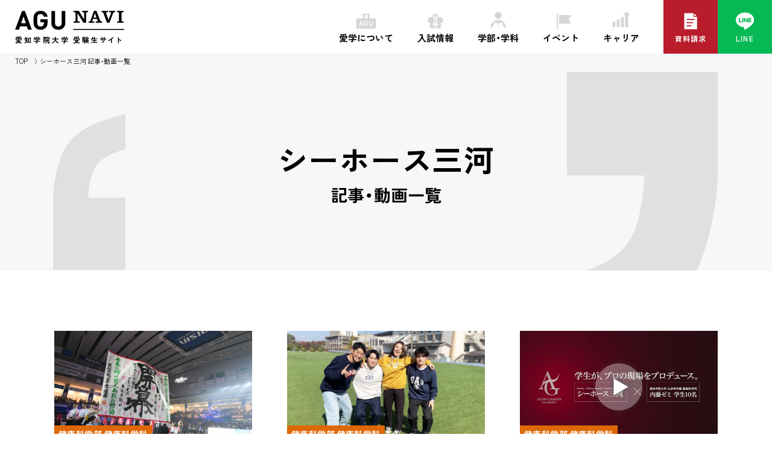

--- FILE ---
content_type: text/html; charset=UTF-8
request_url: https://navi.agu.ac.jp/itag/itag-197/
body_size: 77813
content:
<!DOCTYPE html>
<html lang="ja">
<head>
  <meta charset="UTF-8">
  <meta http-equiv="X-UA-Compatible" content="IE=edge">
  <meta name="format-detection" content="telephone=no">
  <meta name="viewport" id="viewport" content="" />
  <script>
    if (navigator.userAgent.indexOf("iPhone") > 0 || navigator.userAgent.indexOf("iPod") > 0 || navigator.userAgent.indexOf("Android") > 0) {
      document.getElementById("viewport").setAttribute("content", "width=device-width,initial-scale=1.0");
    }
  </script>
  <script>
    var ssPath = "https://navi.agu.ac.jp/agu_navi/wp-content/themes/agu_navi";
    var homeUrl = "https://navi.agu.ac.jp";
  </script>
   <link rel="canonical" href="https://navi.agu.ac.jp/topics/topics-3074/" />  <!-- seo -->
  <meta name="description" content="">  <!-- og:info -->
  <meta name="author" content="愛知学院大学 入試センター入試広報課">
  <meta property="og:title" content="学生プロデュースのスポーツ興行を開催 - AGU NAVI 愛知学院大学受験生サイト">  <meta property="og:type" content="website">
  <meta property="og:image" content="https://navi.agu.ac.jp/agu_navi/wp-content/themes/agu_navi/assets/img/meta/ogp.png">
  <meta property="og:url" content="https://navi.agu.ac.jp/">
  <meta property="og:site_name" content="AGU NAVI 愛知学院大学受験生サイト">
  <meta property="og:description" content="愛知学院大学は、文学部・心理学部・健康科学部・商学部・経営学部・経済学部・法学部・総合政策学部・薬学部・歯学部の10学部16学科と、短期大学部1学科、大学院9研究科に学生総数12,000名を有する、中部地区で最大級規模の大学です。">
  <meta name="twitter:card" content="summary_large_image">
  <meta name="twitter:image" content="https://navi.agu.ac.jp/agu_navi/wp-content/themes/agu_navi/assets/img/meta/ogp.png">
  <meta name="note:card" content="summary_large_image">

  <!-- Favicon -->
  <link rel="icon" href="https://navi.agu.ac.jp/agu_navi/wp-content/themes/agu_navi/assets/img/meta/favicon.ico" type="image/vnd.microsoft.icon">
  <link rel="apple-touch-icon" href="https://navi.agu.ac.jp/agu_navi/wp-content/themes/agu_navi/assets/img/meta/apple-touch-icon.png" sizes="180x180">

  <title>シーホース三河 &#8211; AGU NAVI 愛知学院大学 受験生サイト</title>
<meta name='robots' content='max-image-preview:large' />
<link rel='dns-prefetch' href='//s.w.org' />
<link rel="alternate" type="application/rss+xml" title="AGU NAVI 愛知学院大学 受験生サイト &raquo; フィード" href="https://navi.agu.ac.jp/feed/" />
<link rel="alternate" type="application/rss+xml" title="AGU NAVI 愛知学院大学 受験生サイト &raquo; コメントフィード" href="https://navi.agu.ac.jp/comments/feed/" />
<link rel="alternate" type="application/rss+xml" title="AGU NAVI 愛知学院大学 受験生サイト &raquo; シーホース三河 遊びタグ のフィード" href="https://navi.agu.ac.jp/itag/itag-197/feed/" />
<script type="text/javascript">
window._wpemojiSettings = {"baseUrl":"https:\/\/s.w.org\/images\/core\/emoji\/13.1.0\/72x72\/","ext":".png","svgUrl":"https:\/\/s.w.org\/images\/core\/emoji\/13.1.0\/svg\/","svgExt":".svg","source":{"concatemoji":"https:\/\/navi.agu.ac.jp\/agu_navi\/wp-includes\/js\/wp-emoji-release.min.js?ver=5.9.12"}};
/*! This file is auto-generated */
!function(e,a,t){var n,r,o,i=a.createElement("canvas"),p=i.getContext&&i.getContext("2d");function s(e,t){var a=String.fromCharCode;p.clearRect(0,0,i.width,i.height),p.fillText(a.apply(this,e),0,0);e=i.toDataURL();return p.clearRect(0,0,i.width,i.height),p.fillText(a.apply(this,t),0,0),e===i.toDataURL()}function c(e){var t=a.createElement("script");t.src=e,t.defer=t.type="text/javascript",a.getElementsByTagName("head")[0].appendChild(t)}for(o=Array("flag","emoji"),t.supports={everything:!0,everythingExceptFlag:!0},r=0;r<o.length;r++)t.supports[o[r]]=function(e){if(!p||!p.fillText)return!1;switch(p.textBaseline="top",p.font="600 32px Arial",e){case"flag":return s([127987,65039,8205,9895,65039],[127987,65039,8203,9895,65039])?!1:!s([55356,56826,55356,56819],[55356,56826,8203,55356,56819])&&!s([55356,57332,56128,56423,56128,56418,56128,56421,56128,56430,56128,56423,56128,56447],[55356,57332,8203,56128,56423,8203,56128,56418,8203,56128,56421,8203,56128,56430,8203,56128,56423,8203,56128,56447]);case"emoji":return!s([10084,65039,8205,55357,56613],[10084,65039,8203,55357,56613])}return!1}(o[r]),t.supports.everything=t.supports.everything&&t.supports[o[r]],"flag"!==o[r]&&(t.supports.everythingExceptFlag=t.supports.everythingExceptFlag&&t.supports[o[r]]);t.supports.everythingExceptFlag=t.supports.everythingExceptFlag&&!t.supports.flag,t.DOMReady=!1,t.readyCallback=function(){t.DOMReady=!0},t.supports.everything||(n=function(){t.readyCallback()},a.addEventListener?(a.addEventListener("DOMContentLoaded",n,!1),e.addEventListener("load",n,!1)):(e.attachEvent("onload",n),a.attachEvent("onreadystatechange",function(){"complete"===a.readyState&&t.readyCallback()})),(n=t.source||{}).concatemoji?c(n.concatemoji):n.wpemoji&&n.twemoji&&(c(n.twemoji),c(n.wpemoji)))}(window,document,window._wpemojiSettings);
</script>
<style type="text/css">
img.wp-smiley,
img.emoji {
	display: inline !important;
	border: none !important;
	box-shadow: none !important;
	height: 1em !important;
	width: 1em !important;
	margin: 0 0.07em !important;
	vertical-align: -0.1em !important;
	background: none !important;
	padding: 0 !important;
}
</style>
	<style id='global-styles-inline-css' type='text/css'>
body{--wp--preset--color--black: #000000;--wp--preset--color--cyan-bluish-gray: #abb8c3;--wp--preset--color--white: #ffffff;--wp--preset--color--pale-pink: #f78da7;--wp--preset--color--vivid-red: #cf2e2e;--wp--preset--color--luminous-vivid-orange: #ff6900;--wp--preset--color--luminous-vivid-amber: #fcb900;--wp--preset--color--light-green-cyan: #7bdcb5;--wp--preset--color--vivid-green-cyan: #00d084;--wp--preset--color--pale-cyan-blue: #8ed1fc;--wp--preset--color--vivid-cyan-blue: #0693e3;--wp--preset--color--vivid-purple: #9b51e0;--wp--preset--gradient--vivid-cyan-blue-to-vivid-purple: linear-gradient(135deg,rgba(6,147,227,1) 0%,rgb(155,81,224) 100%);--wp--preset--gradient--light-green-cyan-to-vivid-green-cyan: linear-gradient(135deg,rgb(122,220,180) 0%,rgb(0,208,130) 100%);--wp--preset--gradient--luminous-vivid-amber-to-luminous-vivid-orange: linear-gradient(135deg,rgba(252,185,0,1) 0%,rgba(255,105,0,1) 100%);--wp--preset--gradient--luminous-vivid-orange-to-vivid-red: linear-gradient(135deg,rgba(255,105,0,1) 0%,rgb(207,46,46) 100%);--wp--preset--gradient--very-light-gray-to-cyan-bluish-gray: linear-gradient(135deg,rgb(238,238,238) 0%,rgb(169,184,195) 100%);--wp--preset--gradient--cool-to-warm-spectrum: linear-gradient(135deg,rgb(74,234,220) 0%,rgb(151,120,209) 20%,rgb(207,42,186) 40%,rgb(238,44,130) 60%,rgb(251,105,98) 80%,rgb(254,248,76) 100%);--wp--preset--gradient--blush-light-purple: linear-gradient(135deg,rgb(255,206,236) 0%,rgb(152,150,240) 100%);--wp--preset--gradient--blush-bordeaux: linear-gradient(135deg,rgb(254,205,165) 0%,rgb(254,45,45) 50%,rgb(107,0,62) 100%);--wp--preset--gradient--luminous-dusk: linear-gradient(135deg,rgb(255,203,112) 0%,rgb(199,81,192) 50%,rgb(65,88,208) 100%);--wp--preset--gradient--pale-ocean: linear-gradient(135deg,rgb(255,245,203) 0%,rgb(182,227,212) 50%,rgb(51,167,181) 100%);--wp--preset--gradient--electric-grass: linear-gradient(135deg,rgb(202,248,128) 0%,rgb(113,206,126) 100%);--wp--preset--gradient--midnight: linear-gradient(135deg,rgb(2,3,129) 0%,rgb(40,116,252) 100%);--wp--preset--duotone--dark-grayscale: url('#wp-duotone-dark-grayscale');--wp--preset--duotone--grayscale: url('#wp-duotone-grayscale');--wp--preset--duotone--purple-yellow: url('#wp-duotone-purple-yellow');--wp--preset--duotone--blue-red: url('#wp-duotone-blue-red');--wp--preset--duotone--midnight: url('#wp-duotone-midnight');--wp--preset--duotone--magenta-yellow: url('#wp-duotone-magenta-yellow');--wp--preset--duotone--purple-green: url('#wp-duotone-purple-green');--wp--preset--duotone--blue-orange: url('#wp-duotone-blue-orange');--wp--preset--font-size--small: 13px;--wp--preset--font-size--medium: 20px;--wp--preset--font-size--large: 36px;--wp--preset--font-size--x-large: 42px;}.has-black-color{color: var(--wp--preset--color--black) !important;}.has-cyan-bluish-gray-color{color: var(--wp--preset--color--cyan-bluish-gray) !important;}.has-white-color{color: var(--wp--preset--color--white) !important;}.has-pale-pink-color{color: var(--wp--preset--color--pale-pink) !important;}.has-vivid-red-color{color: var(--wp--preset--color--vivid-red) !important;}.has-luminous-vivid-orange-color{color: var(--wp--preset--color--luminous-vivid-orange) !important;}.has-luminous-vivid-amber-color{color: var(--wp--preset--color--luminous-vivid-amber) !important;}.has-light-green-cyan-color{color: var(--wp--preset--color--light-green-cyan) !important;}.has-vivid-green-cyan-color{color: var(--wp--preset--color--vivid-green-cyan) !important;}.has-pale-cyan-blue-color{color: var(--wp--preset--color--pale-cyan-blue) !important;}.has-vivid-cyan-blue-color{color: var(--wp--preset--color--vivid-cyan-blue) !important;}.has-vivid-purple-color{color: var(--wp--preset--color--vivid-purple) !important;}.has-black-background-color{background-color: var(--wp--preset--color--black) !important;}.has-cyan-bluish-gray-background-color{background-color: var(--wp--preset--color--cyan-bluish-gray) !important;}.has-white-background-color{background-color: var(--wp--preset--color--white) !important;}.has-pale-pink-background-color{background-color: var(--wp--preset--color--pale-pink) !important;}.has-vivid-red-background-color{background-color: var(--wp--preset--color--vivid-red) !important;}.has-luminous-vivid-orange-background-color{background-color: var(--wp--preset--color--luminous-vivid-orange) !important;}.has-luminous-vivid-amber-background-color{background-color: var(--wp--preset--color--luminous-vivid-amber) !important;}.has-light-green-cyan-background-color{background-color: var(--wp--preset--color--light-green-cyan) !important;}.has-vivid-green-cyan-background-color{background-color: var(--wp--preset--color--vivid-green-cyan) !important;}.has-pale-cyan-blue-background-color{background-color: var(--wp--preset--color--pale-cyan-blue) !important;}.has-vivid-cyan-blue-background-color{background-color: var(--wp--preset--color--vivid-cyan-blue) !important;}.has-vivid-purple-background-color{background-color: var(--wp--preset--color--vivid-purple) !important;}.has-black-border-color{border-color: var(--wp--preset--color--black) !important;}.has-cyan-bluish-gray-border-color{border-color: var(--wp--preset--color--cyan-bluish-gray) !important;}.has-white-border-color{border-color: var(--wp--preset--color--white) !important;}.has-pale-pink-border-color{border-color: var(--wp--preset--color--pale-pink) !important;}.has-vivid-red-border-color{border-color: var(--wp--preset--color--vivid-red) !important;}.has-luminous-vivid-orange-border-color{border-color: var(--wp--preset--color--luminous-vivid-orange) !important;}.has-luminous-vivid-amber-border-color{border-color: var(--wp--preset--color--luminous-vivid-amber) !important;}.has-light-green-cyan-border-color{border-color: var(--wp--preset--color--light-green-cyan) !important;}.has-vivid-green-cyan-border-color{border-color: var(--wp--preset--color--vivid-green-cyan) !important;}.has-pale-cyan-blue-border-color{border-color: var(--wp--preset--color--pale-cyan-blue) !important;}.has-vivid-cyan-blue-border-color{border-color: var(--wp--preset--color--vivid-cyan-blue) !important;}.has-vivid-purple-border-color{border-color: var(--wp--preset--color--vivid-purple) !important;}.has-vivid-cyan-blue-to-vivid-purple-gradient-background{background: var(--wp--preset--gradient--vivid-cyan-blue-to-vivid-purple) !important;}.has-light-green-cyan-to-vivid-green-cyan-gradient-background{background: var(--wp--preset--gradient--light-green-cyan-to-vivid-green-cyan) !important;}.has-luminous-vivid-amber-to-luminous-vivid-orange-gradient-background{background: var(--wp--preset--gradient--luminous-vivid-amber-to-luminous-vivid-orange) !important;}.has-luminous-vivid-orange-to-vivid-red-gradient-background{background: var(--wp--preset--gradient--luminous-vivid-orange-to-vivid-red) !important;}.has-very-light-gray-to-cyan-bluish-gray-gradient-background{background: var(--wp--preset--gradient--very-light-gray-to-cyan-bluish-gray) !important;}.has-cool-to-warm-spectrum-gradient-background{background: var(--wp--preset--gradient--cool-to-warm-spectrum) !important;}.has-blush-light-purple-gradient-background{background: var(--wp--preset--gradient--blush-light-purple) !important;}.has-blush-bordeaux-gradient-background{background: var(--wp--preset--gradient--blush-bordeaux) !important;}.has-luminous-dusk-gradient-background{background: var(--wp--preset--gradient--luminous-dusk) !important;}.has-pale-ocean-gradient-background{background: var(--wp--preset--gradient--pale-ocean) !important;}.has-electric-grass-gradient-background{background: var(--wp--preset--gradient--electric-grass) !important;}.has-midnight-gradient-background{background: var(--wp--preset--gradient--midnight) !important;}.has-small-font-size{font-size: var(--wp--preset--font-size--small) !important;}.has-medium-font-size{font-size: var(--wp--preset--font-size--medium) !important;}.has-large-font-size{font-size: var(--wp--preset--font-size--large) !important;}.has-x-large-font-size{font-size: var(--wp--preset--font-size--x-large) !important;}
</style>
<link rel='stylesheet' id='style-vendor-css'  href='https://navi.agu.ac.jp/agu_navi/wp-content/themes/agu_navi/assets/css/vendor/vendor.css?ver=1.0.0' type='text/css' media='all' />
<link rel='stylesheet' id='style-common-css'  href='https://navi.agu.ac.jp/agu_navi/wp-content/themes/agu_navi/assets/css/common/common.css?ver=1.0.3' type='text/css' media='all' />
<link rel='stylesheet' id='style-structures-css'  href='https://navi.agu.ac.jp/agu_navi/wp-content/themes/agu_navi/assets/css/common/structures.css?ver=1.0.1' type='text/css' media='all' />
<link rel='stylesheet' id='style-archive-css'  href='https://navi.agu.ac.jp/agu_navi/wp-content/themes/agu_navi/assets/update/css/contents/posts/archive.css?ver=1.0.2' type='text/css' media='all' />
<script type='text/javascript' src='https://navi.agu.ac.jp/agu_navi/wp-content/themes/agu_navi/assets/js/vendor/picturefill.min.js?ver=1.0.0' id='script-picturefill-js'></script>
<script type='text/javascript' src='https://navi.agu.ac.jp/agu_navi/wp-content/themes/agu_navi/assets/js/vendor/uri.js?ver=1.0.0' id='script-uri-js'></script>
<link rel="https://api.w.org/" href="https://navi.agu.ac.jp/wp-json/" /><link rel="EditURI" type="application/rsd+xml" title="RSD" href="https://navi.agu.ac.jp/agu_navi/xmlrpc.php?rsd" />
<link rel="wlwmanifest" type="application/wlwmanifest+xml" href="https://navi.agu.ac.jp/agu_navi/wp-includes/wlwmanifest.xml" /> 
<meta name="cdp-version" content="1.3.7" /><!-- Google tag (gtag.js) -->
<script async src="https://www.googletagmanager.com/gtag/js?id=G-VSDLXHPCTW"></script>
<script>
  window.dataLayer = window.dataLayer || [];
  function gtag(){dataLayer.push(arguments);}
  gtag('js', new Date());

  gtag('config', 'G-VSDLXHPCTW');
</script>
</head>
<body  class="taxonomy archive">
  <div class="container">

  <!-- <div class="stickyBanner"></div> -->
    <div class="header_back"></div>
    <header class="header" id="header">
      <div class="header_inner">
        <div class="header_logoArea">
          <a href="https://navi.agu.ac.jp/" class="header_wrap">
            <div class="header_logo">
              <picture>
                <source media="(min-width: 769px)" srcset="https://navi.agu.ac.jp/agu_navi/wp-content/themes/agu_navi/assets/img/common/header_logoarea_logo.svg">
                <source media="(min-width: 0px)" srcset="https://navi.agu.ac.jp/agu_navi/wp-content/themes/agu_navi/assets/img/common/header_logoarea_logo_sp.svg">
                <img src="https://navi.agu.ac.jp/agu_navi/wp-content/themes/agu_navi/assets/img/common/header_logoarea_logo.svg" alt="AGU NAVI">
              </picture>
            </div>
            <h1 class="header_title">愛知学院大学<br class="hp-displaySp"><span class="header_title_siteName">受験生<span class="header_title_kana">サイ</span><span class="header_title_kana--2">ト</span></span></h1>
          </a>
          <div class="header_buttonWrap">
            <button class="header_trigger" id="burger">
              <div class="header_trigger_burgerWrap">
                <span></span>
                <span></span>
                <span></span>
              </div>
            </button>
          </div>
        </div><!-- header_logoArea -->

        <div class="header_navArea" id="header_navArea">
          <nav class="nav" id="nav">
            <ul class="globalMenu">
              <li class="globalMenu_item globalMenu_item-about js-dropdown">
                <a href="https://navi.agu.ac.jp/about/" class="js-dropdown-trigger">
                  <picture class="globalMenu_item_icon">
                    <source media="(min-width: 769px)" srcset="https://navi.agu.ac.jp/agu_navi/wp-content/themes/agu_navi/assets/img/common/globalmenu_item_icon_01.svg">
                    <source media="(min-width: 0px)" srcset="https://navi.agu.ac.jp/agu_navi/wp-content/themes/agu_navi/assets/img/common/globalmenu_item_icon_01_sp.svg">
                    <img src="https://navi.agu.ac.jp/agu_navi/wp-content/themes/agu_navi/assets/img/common/globalmenu_item_icon_01.svg" alt="">
                  </picture>
                  <p>愛学について</p>
                </a>
                <span></span>
                <div class="globalMenu_child js-dropdown-target">
                  <div class="globalMenu_child_wrap">
                    <div class="globalMenu_child_wrap_block">
                      <div class="globalMenu_child_col">
                        <p class="globalMenu_child_parent no-child">
                          <a href="https://navi.agu.ac.jp/about/">愛学についてTOP<span class="arrow"></span></a>
                        </p>
                        <p class="globalMenu_child_parent no-child">
                          <a href="https://navi.agu.ac.jp/about/history/">歴史と伝統<span class="arrow"></span></a>
                        </p>
                        <p class="globalMenu_child_parent no-child">
                          <a href="https://navi.agu.ac.jp/about/figure/">数字で見る愛学<span class="arrow"></span></a>
                        </p>
                        <p class="globalMenu_child_parent no-child">
                          <a href="https://navi.agu.ac.jp/about/crossover/">愛学の学びの特色<span class="arrow"></span></a>
                        </p>
                        <p class="globalMenu_child_parent no-child">
                          <a href="https://navi.agu.ac.jp/about/campuslife/">キャンパスライフ<span class="arrow"></span></a>
                        </p>
                        <p class="globalMenu_child_parent no-child">
                          <a href="https://navi.agu.ac.jp/international/">国際交流<span class="arrow"></span></a>
                        </p>
                      </div>
                    </div>
                    <div class="globalMenu_child_wrap_block">
                      <div class="globalMenu_child_col">
                        <p class="globalMenu_child_parent no-child">
                          <a href="https://navi.agu.ac.jp/project/">産学官連携<span class="arrow"></span></a>
                        </p>
                        <p class="globalMenu_child_parent no-child">
                          <a href="https://navi.agu.ac.jp/about/club/">クラブ・サークル<span class="arrow"></span></a>
                        </p>
                        <p class="globalMenu_child_parent no-child">
                          <a href="https://navi.agu.ac.jp/about/support/">学生生活サポート<span class="arrow"></span></a>
                        </p>
                        <p class="globalMenu_child_parent no-child">
                          <a href="https://navi.agu.ac.jp/about/library/">図書館・情報教育<span class="arrow"></span></a>
                        </p>
                        <p class="globalMenu_child_parent no-child">
                          <a href="https://navi.agu.ac.jp/about/campus/">4 Campus<span class="arrow"></span></a>
                        </p>
                        <ul class="globalMenu_child_list">
                          <li class="item">
                            <a href="https://navi.agu.ac.jp/about/campus-nisshin/">日進キャンパス<span class="arrow--2"></span></a>
                          </li>
                          <li class="item">
                            <a href="https://navi.agu.ac.jp/about/campus-meijo/">名城公園キャンパス<span class="arrow--2"></span></a>
                          </li>
                          <li class="item">
                            <a href="https://navi.agu.ac.jp/about/campus-kusumoto/">楠元キャンパス<span class="arrow--2"></span></a>
                          </li>
                          <li class="item">
                            <a href="https://navi.agu.ac.jp/about/campus-suemori/">末盛キャンパス<span class="arrow--2"></span></a>
                          </li>
                        </ul>
                      </div>
                    </div>
                    <div class="globalMenu_child_wrap_block">
                      <div class="globalMenu_child_col">
                        <ul class="globalMenu_child_list null">
                          <li class="item item--1"></li>
                          <li class="item item--2"></li>
                          <li class="item item--3"></li>
                          <li class="item item--4"></li>
                        </ul>
                      </div>
                      <div class="globalMenu_illust">
                        <img src="https://navi.agu.ac.jp/agu_navi/wp-content/themes/agu_navi/assets/img/illust/illust_campuslife.png" alt="">
                      </div>
                    </div>
                  </div>
                </div>
              </li>
              <li class="globalMenu_item globalMenu_item-examination js-dropdown">
                <a href="https://navi.agu.ac.jp/examination/" class="js-dropdown-trigger">
                  <picture class="globalMenu_item_icon">
                    <source media="(min-width: 769px)" srcset="https://navi.agu.ac.jp/agu_navi/wp-content/themes/agu_navi/assets/img/common/globalmenu_item_icon_02.svg">
                    <source media="(min-width: 0px)" srcset="https://navi.agu.ac.jp/agu_navi/wp-content/themes/agu_navi/assets/img/common/globalmenu_item_icon_02_sp.svg">
                    <img src="https://navi.agu.ac.jp/agu_navi/wp-content/themes/agu_navi/assets/img/common/globalmenu_item_icon_02.svg" alt="">
                  </picture>
                  <p>入試情報</p>
                </a>
                <span></span>
                <div class="globalMenu_child js-dropdown-target">
                  <div class="globalMenu_child_wrap">
                    <div class="globalMenu_child_wrap_block">
                      <div class="globalMenu_child_col">
                        <p class="globalMenu_child_parent no-child">
                          <a href="https://navi.agu.ac.jp/examination/">入試情報TOP<span class="arrow"></span></a>
                        </p>
                        <ul class="globalMenu_child_list">
                          <li class="item">
                            <a href="https://navi.agu.ac.jp/examination/reference/">〈学科別〉入試一覧<span class="arrow--2"></span></a>
                          </li>
                          <li class="item">
                            <a href="https://navi.agu.ac.jp/examination/calculator/">〈一般選抜〉検定料シミュレーター<span class="arrow--2"></span></a>
                          </li>
                          <li class="item">
                            <a href="https://navi.agu.ac.jp/examination/applicant-list/">入試要項一覧<span class="arrow--2"></span></a>
                          </li>
                          <li class="item">
                            <a href="https://navi.agu.ac.jp/examination/document/">各種申請書類<span class="arrow--2"></span></a>
                          </li>
                        </ul>
                        <!-- <p class="globalMenu_child_parent no-child">
                          <a href="https://navi.agu.ac.jp/examination/#news" class="link_hash">入試に関するお知らせ<span class="arrow"></span></a>
                        </p> -->
                        <p class="globalMenu_child_parent no-child">
                          <a href="https://navi.agu.ac.jp/examination/#step1" class="link_hash">入試を知る<span class="arrow"></span></a>
                        </p>
                        <ul class="globalMenu_child_list">
                          <li class="item">
                            <a href="https://navi.agu.ac.jp/examination/triple/">トリプル判定のススメ<span class="arrow--2"></span></a>
                          </li>
                          <li class="item">
                            <a href="https://navi.agu.ac.jp/examination/capacity/">募集定員<span class="arrow--2"></span></a>
                          </li>
                          <li class="item">
                            <a href="https://navi.agu.ac.jp/examination/schedule/">入試日程・試験会場<span class="arrow--2"></span></a>
                          </li>
                          <li class="item">
                            <a href="https://navi.agu.ac.jp/examination/result/">過去の入試データ<span class="arrow--2"></span></a>
                          </li>
                          <li class="item">
                            <a href="https://navi.agu.ac.jp/examination/faq/">入試Q&A<span class="arrow--2"></span></a>
                          </li>
                          <li class="item">
                            <a href="https://navi.agu.ac.jp/examination/flash/">志願者速報<span class="arrow--2"></span></a>
                          </li>
                          <li class="item">
                            <a href="https://navi.agu.ac.jp/examination/fee/">併願割引制度･入学検定料<span class="arrow--2"></span></a>
                          </li>
                          <li class="item">
                            <a href="https://navi.agu.ac.jp/examination/tokutai/">特待生制度・奨学金<span class="arrow--2"></span></a>
                          </li>
                          <li class="item">
                            <a href="https://navi.agu.ac.jp/examination/tuition/">学納金<span class="arrow--2"></span></a>
                          </li>
                        </ul>
                      </div>
                    </div>
                    <div class="globalMenu_child_wrap_block">
                      <div class="globalMenu_child_col">
                        <p class="globalMenu_child_parent no-child">
                          <a href="https://navi.agu.ac.jp/examination/#step2" class="link_hash">入試詳細を調べる<span class="arrow"></span></a>
                        </p>
                        <ul class="globalMenu_child_list">
                          <li class="item sogo">
                            <a href="https://navi.agu.ac.jp/examination/#requirements1" class="link_hash">総合型選抜<span class="arrow--2"></span></a>
                          </li>
                          <li class="item recommendation">
                            <a href="https://navi.agu.ac.jp/examination/#requirements2" class="link_hash">学校推薦型選抜<span class="arrow--2"></span></a>
                          </li>
                          <li class="item general">
                            <a href="https://navi.agu.ac.jp/examination/#requirements3" class="link_hash">一般選抜<span class="arrow--2"></span></a>
                          </li>
                          <li class="item kyotsu">
                            <a href="https://navi.agu.ac.jp/examination/#requirements4" class="link_hash">一般選抜｢共通テスト｣利用入試<span class="arrow--2"></span></a>
                          </li>
                          <li class="item other">
                            <a href="https://navi.agu.ac.jp/examination/#requirements5" class="link_hash">特別選抜<span class="arrow--2"></span></a>
                          </li>
                        </ul>
                        <p class="globalMenu_child_parent no-child">
                          <a href="https://navi.agu.ac.jp/examination/#step3" class="link_hash">出願する<span class="arrow"></span></a>
                        </p>
                        <ul class="globalMenu_child_list">
                          <li class="item">
                            <a href="https://navi.agu.ac.jp/examination/e_apply-general/" class="link_hash">Net出願の流れ<span class="arrow--2"></span></a>                          </li>
                        </ul>
                        <ul class="globalMenu_child_list">
                          <li class="item">
                            <a href="https://navi.agu.ac.jp/examination/#step5" class="link_hash">合格発表・入学手続き<span class="arrow--2"></span></a>                          </li>
                        </ul>

<!--
                        <ul class="globalMenu_child_list">
                          <li class="item">
                            <a href="https://navi.agu.ac.jp/examination/e_apply-general/" class="link_hash">＜一般選抜＞Net出願の流れ<span class="arrow--2"></span></a>
                          </li>
                          <li class="item">
                            <a href="https://navi.agu.ac.jp/examination/e_apply-recommendation/" class="link_hash">＜学校推薦型選抜＞Net出願の流れ<span class="arrow--2"></span></a>
                          </li>
                        </ul>
-->
                      </div>
                    </div>
                    <div class="globalMenu_child_wrap_block">
                      <div class="globalMenu_child_col">
                        <ul class="globalMenu_child_list null">
                          <li class="item item--1"></li>
                          <li class="item item--2"></li>
                          <li class="item item--3"></li>
                          <li class="item item--4"></li>
                        </ul>
                      </div>
                      <div class="globalMenu_illust">
                        <img src="https://navi.agu.ac.jp/agu_navi/wp-content/themes/agu_navi/assets/img/illust/illust_examination.png" alt="">
                      </div>
                    </div>
                  </div><!-- globalMenu_child_wrap -->

                </div><!-- globalMenu_child -->

              </li>
              <li class="globalMenu_item globalMenu_item-faculty js-dropdown">
                <a href="https://navi.agu.ac.jp/faculty/" class="js-dropdown-trigger">
                  <picture class="globalMenu_item_icon">
                    <source media="(min-width: 769px)" srcset="https://navi.agu.ac.jp/agu_navi/wp-content/themes/agu_navi/assets/img/common/globalmenu_item_icon_03.svg">
                    <source media="(min-width: 0px)" srcset="https://navi.agu.ac.jp/agu_navi/wp-content/themes/agu_navi/assets/img/common/globalmenu_item_icon_03_sp.svg">
                    <img src="https://navi.agu.ac.jp/agu_navi/wp-content/themes/agu_navi/assets/img/common/globalmenu_item_icon_03.svg" alt="">
                  </picture>
                  <p>学部・学科</p>
                </a>
                <span></span>
                <div class="globalMenu_child js-dropdown-target">
                  <div class="globalMenu_child_wrap faculty">
                    <div class="globalMenu_child_wrap_block">
                      <div class="globalMenu_child_col">
                        <p class="globalMenu_child_parent no-child">
                          <a href="https://navi.agu.ac.jp/faculty/">学部・学科TOP<span class="arrow"></span></a>
                        </p>
                        <ul class="globalMenu_child_list faculty">
                          <li class="item Literature">
                            <a href="https://navi.agu.ac.jp/faculty/literature-history/"><span class="faculty_name">文学部</span><span class="department_name--1">歴史学科</span><span class="arrow--2"></span></a>
                          </li>
                          <li class="item Literature">
                            <a href="https://navi.agu.ac.jp/faculty/literature-japanese/"><span class="department_name--2">日本文化学科</span><span class="arrow--2"></span></a>
                          </li>
                          <li class="item Literature">
                            <a href="https://navi.agu.ac.jp/faculty/literature-eng_culture/"><span class="department_name--2">英語英米文化学科</span><span class="arrow--2"></span></a>
                          </li>
                          <li class="item Literature">
                            <a href="https://navi.agu.ac.jp/faculty/literature-global_eng/"><span class="department_name--2">グローバル英語学科</span><span class="arrow--2"></span></a>
                          </li>
                          <li class="item Literature">
                            <a href="https://navi.agu.ac.jp/faculty/literature-religious/"><span class="department_name--2">宗教文化学科</span><span class="arrow--2"></span></a>
                          </li>
                          <li class="item Psychology">
                            <a href="https://navi.agu.ac.jp/faculty/psychology/"><span class="faculty_name">心理学部</span><span class="department_name--1">心理学科</span><span class="arrow--2"></span></a>
                          </li>
                          <li class="item Psyphy">
                            <a href="https://navi.agu.ac.jp/faculty/psyphy-health_science/"><span class="faculty_name">健康科学部</span><span class="department_name--1">健康科学科</span><span class="arrow--2"></span></a>
                          </li>
                          <li class="item Psyphy">
                            <a href="https://navi.agu.ac.jp/faculty/psyphy-health_nutrition/"><span class="department_name--2">健康栄養学科</span><span class="arrow--2"></span></a>
                          </li>
                        </ul>
                      </div>
                    </div>
                    <div class="globalMenu_child_wrap_block faculty">
                      <div class="globalMenu_child_col">
                        <ul class="globalMenu_child_list faculty">
                          <li class="item Commerce">
                            <a href="https://navi.agu.ac.jp/faculty/commerce/"><span class="faculty_name">商学部</span><span class="department_name--1">商学科</span><span class="arrow--2"></span></a>
                          </li>
                          <li class="item Business">
                            <a href="https://navi.agu.ac.jp/faculty/business/"><span class="faculty_name">経営学部</span><span class="department_name--1">経営学科</span><span class="arrow--2"></span></a>
                          </li>
                          <li class="item Economics">
                            <a href="https://navi.agu.ac.jp/faculty/economics/"><span class="faculty_name">経済学部</span><span class="department_name--1">経済学科</span><span class="arrow--2"></span></a>
                          </li>
                          <li class="item Law">
                            <a href="https://navi.agu.ac.jp/faculty/law-law/"><span class="faculty_name">法学部</span><span class="department_name--1">法律学科</span><span class="arrow--2"></span></a>
                          </li>
                          <li class="item Law">
                            <a href="https://navi.agu.ac.jp/faculty/law-law_society/"><span class="department_name--2">現代社会法学科</span><span class="arrow--2"></span></a>
                          </li>
                          <li class="item Policy">
                            <a href="https://navi.agu.ac.jp/faculty/policy/"><span class="faculty_name">総合政策学部</span><span class="department_name--1">総合政策学科</span><span class="arrow--2"></span></a>
                          </li>
                          <li class="item Pharmacy">
                            <a href="https://navi.agu.ac.jp/faculty/pharmacy/"><span class="faculty_name">薬学部</span><span class="department_name--1">医療薬学科</span><span class="arrow--2"></span></a>
                          </li>
                          <li class="item Dentistry">
                            <a href="https://navi.agu.ac.jp/faculty/dentistry/"><span class="faculty_name">歯学部</span><span class="department_name--1">歯学科</span><span class="arrow--2"></span></a>
                          </li>
                          <li class="item Junior">
                            <a href="https://navi.agu.ac.jp/faculty/junior/"><span class="faculty_name">短期大学部</span><span class="department_name--1">歯科衛生学科</span><span class="arrow--2"></span></a>
                          </li>
                        </ul>
                        <p class="globalMenu_child_parent no-child">
                          <br class="hp-displayPc"><br class="hp-displayPc">
                          <a href="https://navi.agu.ac.jp/aigakunimanabe/">アイガクにマナベ！<span class="arrow"></span></a>
                        </p>
                      </div>
                    </div>
                    <div class="globalMenu_child_wrap_block">
                      <div class="globalMenu_child_col">
                        <ul class="globalMenu_child_list null">
                          <li class="item item--1"></li>
                          <li class="item item--2"></li>
                          <li class="item item--3"></li>
                          <li class="item item--4"></li>
                        </ul>
                      </div>
                      <div class="globalMenu_illust">
                        <img src="https://navi.agu.ac.jp/agu_navi/wp-content/themes/agu_navi/assets/img/illust/illust_crossover_stage02.png" alt="">
                      </div>
                    </div>
                  </div>
                </div>
              </li>
              <li class="globalMenu_item globalMenu_item-event js-dropdown">
                <a href="https://navi.agu.ac.jp/event/" class="js-dropdown-trigger">
                  <picture class="globalMenu_item_icon">
                    <source media="(min-width: 769px)" srcset="https://navi.agu.ac.jp/agu_navi/wp-content/themes/agu_navi/assets/img/common/globalmenu_item_icon_04.svg">
                    <source media="(min-width: 0px)" srcset="https://navi.agu.ac.jp/agu_navi/wp-content/themes/agu_navi/assets/img/common/globalmenu_item_icon_04_sp.svg">
                    <img src="https://navi.agu.ac.jp/agu_navi/wp-content/themes/agu_navi/assets/img/common/globalmenu_item_icon_04.svg" alt="">
                  </picture>
                  <p>イベント</p>
                </a>
                <span></span>
                <div class="globalMenu_child js-dropdown-target">
                  <div class="globalMenu_child_wrap">
                    <div class="globalMenu_child_wrap_block">
                      <div class="globalMenu_child_col">
                        <p class="globalMenu_child_parent no-child">
                          <a href="https://navi.agu.ac.jp/event/">イベントTOP<span class="arrow"></span></a>
                        </p>
                        <p class="globalMenu_child_parent no-child">
                          <a href="https://navi.agu.ac.jp/event/#openCampus" class="link_hash">オープンキャンパス<span class="arrow"></span></a>
                        </p>
                        <ul class="globalMenu_child_list">
                          <li class="item">
                            <a href="https://navi.agu.ac.jp/event/report-spring/">楠元オープンキャンパス REPORT<span class="arrow--2"></span></a>
                          </li>
                          <li class="item">
                            <a href="https://navi.agu.ac.jp/event/report-summer_nisshin/">夏のオープンキャンパス REPORT<br>（日進キャンパス）<span class="arrow--2"></span></a>
                          </li>
                          <li class="item">
                            <a href="https://navi.agu.ac.jp/event/report-summer_kusumoto_meijo/">夏のオープンキャンパス REPORT<br>（楠元キャンパス・名城公園キャンパス）<span class="arrow--2"></span></a>
                          </li>
                          <li class="item">
                            <a href="https://navi.agu.ac.jp/event/report-autumn/">秋のオープンキャンパス REPORT<span class="arrow--2"></span></a>
                          </li>
                          <li class="item">
                            <a href="https://navi.agu.ac.jp/event/report-nyushi_taisaku/">入試対策講座 REPORT<span class="arrow--2"></span></a>
                          </li>
                        </ul>
                      </div>
                    </div>
                    <div class="globalMenu_child_wrap_block">
                      <div class="globalMenu_child_col">
                        <p class="globalMenu_child_parent no-child">
                          <a href="https://navi.agu.ac.jp/event/consult/">進学相談会<span class="arrow"></span></a>
                        </p>
                        <p class="globalMenu_child_parent no-child">
                          <a href="https://navi.agu.ac.jp/event/opencampusonline/" class="link_hash">オープンキャンパス オンライン<span class="arrow"></span></a>
                        </p>
                      </div>
                    </div>
                    <div class="globalMenu_child_wrap_block">
                      <div class="globalMenu_child_col">
                        <ul class="globalMenu_child_list null">
                          <li class="item item--1"></li>
                          <li class="item item--2"></li>
                          <li class="item item--3"></li>
                          <li class="item item--4"></li>
                        </ul>
                      </div>
                      <div class="globalMenu_illust">
                        <img src="https://navi.agu.ac.jp/agu_navi/wp-content/themes/agu_navi/assets/img/illust/illust_opencampus.png" alt="">
                      </div>
                    </div>
                  </div>
                </div>
              </li>
              <li class="globalMenu_item globalMenu_item-career js-dropdown">
                <a href="https://navi.agu.ac.jp/career/" class="js-dropdown-trigger">
                  <picture class="globalMenu_item_icon">
                    <source media="(min-width: 769px)" srcset="https://navi.agu.ac.jp/agu_navi/wp-content/themes/agu_navi/assets/img/common/globalmenu_item_icon_05.svg">
                    <source media="(min-width: 0px)" srcset="https://navi.agu.ac.jp/agu_navi/wp-content/themes/agu_navi/assets/img/common/globalmenu_item_icon_05_sp.svg">
                    <img src="https://navi.agu.ac.jp/agu_navi/wp-content/themes/agu_navi/assets/img/common/globalmenu_item_icon_05.svg" alt="">
                  </picture>
                  <p>キャリア</p>
                </a>
                <span></span>
                <div class="globalMenu_child js-dropdown-target">
                  <div class="globalMenu_child_wrap">
                    <div class="globalMenu_child_wrap_block">
                      <div class="globalMenu_child_col">
                        <p class="globalMenu_child_parent no-child">
                          <a href="https://navi.agu.ac.jp/career/">キャリアTOP<span class="arrow"></span></a>
                        </p>
                        <p class="globalMenu_child_parent no-child">
                          <a href="https://navi.agu.ac.jp/career/value/">数字が示す就職力<span class="arrow"></span></a>
                        </p>
                        <p class="globalMenu_child_parent no-child">
                          <a href="https://navi.agu.ac.jp/career/#career-support">キャリア教育とサポート<span class="arrow"></span></a>
                        </p>
                        <ul class="globalMenu_child_list">
                          <li class="item">
                            <a href="https://navi.agu.ac.jp/career/support-corporate/">一般企業をめざす<span class="arrow--2"></span></a>
                          </li>
                          <li class="item">
                            <a href="https://navi.agu.ac.jp/career/support-public/">公務員をめざす<span class="arrow--2"></span></a>
                          </li>
                          <li class="item">
                            <a href="https://navi.agu.ac.jp/career/support-teacher/">教員をめざす<span class="arrow--2"></span></a>
                          </li>
                          <li class="item">
                            <a href="https://navi.agu.ac.jp/career/support-medical/">医療人をめざす<span class="arrow--2"></span></a>
                          </li>
                          <li class="item">
                            <a href="https://navi.agu.ac.jp/career/support-license/">資格取得をめざす<span class="arrow--2"></span></a>
                          </li>
                        </ul>
                      </div>
                    </div>
                    <div class="globalMenu_child_wrap_block">
                      <div class="globalMenu_child_col">
                        <p class="globalMenu_child_parent no-child">
                          <a href="https://navi.agu.ac.jp/career/naitei/">就職内定･公務員合格実績<span class="arrow"></span></a>
                        </p>
                        <p class="globalMenu_child_parent no-child">
                          <a href="https://navi.agu.ac.jp/obog/">卒業生の活躍<span class="arrow"></span></a>
                        </p>
                      </div>
                    </div>
                    <div class="globalMenu_child_wrap_block">
                      <div class="globalMenu_child_col">
                        <ul class="globalMenu_child_list null">
                          <li class="item item--1"></li>
                          <li class="item item--2"></li>
                          <li class="item item--3"></li>
                          <li class="item item--4"></li>
                        </ul>
                      </div>
                      <div class="globalMenu_illust--2">
                        <img src="https://navi.agu.ac.jp/agu_navi/wp-content/themes/agu_navi/assets/img/contents/examination/illust/other-syakai_illust_pc.png" alt="">
                      </div>
                    </div>
                  </div>
                </div>
              </li>
            </ul><!-- globalMenu -->
          </nav><!-- nav -->

          <div class="header_request">
            <a href="https://navi.agu.ac.jp/request/" class="header_request_documents">
              <div class="header_request_wrap">
                <div class="header_request_icon">
                  <img src="https://navi.agu.ac.jp/agu_navi/wp-content/themes/agu_navi/assets/img/common/header_request_documents.svg" alt="">
                </div>
                <p class="header_request_text">資料請求</p>
              </div>
            </a>
            <a href="https://line.me/R/ti/p/%40zws5595e" class="header_request_line" target="_blank">
              <div class="header_request_wrap">
                <div class="header_request_icon">
                  <img src="https://navi.agu.ac.jp/agu_navi/wp-content/themes/agu_navi/assets/img/common/header_request_line.svg" alt="">
                </div>
                <p class="header_request_text">LINE</p>
              </div>
            </a>
          </div><!-- header_request -->

          <div class="header_info--sp">
            <ul class="header_info_list">
              <li class="header_info_item"><a href="https://www.agu.ac.jp/">愛知学院大学総合サイト</a></li>
              <li class="header_info_item"><a href="https://navi.agu.ac.jp/access/">交通アクセス</a></li>
              <li class="header_info_item"><a href="https://navi.agu.ac.jp/sitemap/">サイトマップ</a></li>
              <li class="header_info_item"><a href="https://navi.agu.ac.jp/searchbytag/">タグから探す</a></li>
            </ul>
          </div><!-- header_info--sp -->

          <!-- <div class="header_bottom"></div> -->

        </div><!-- header_navArea -->

      </div><!-- header_inner -->
      <div class="header_after"></div>
    </header>
    <div class="mainContainer" id="mainContainer">
      <div class='bl-breadcrumbs' id='breadcrumbs'><div class='bl-breadcrumbs_wrap'><a class='bl-anchor--1' href='https://navi.agu.ac.jp/'>TOP</a><p class='bl-breadcrumbs_text'>シーホース三河 記事・動画一覧</p></div></div>      <main class="main">
  <div class="contents">

  <div class="keyword  " id="keyword">
    <div class="before">
      <svg version="1.1" xmlns="http://www.w3.org/2000/svg" xmlns:xlink="http://www.w3.org/1999/xlink" x="0px" y="0px" viewBox="0 0 121.173 261.598" style="enable-background:new 0 0 121.173 261.598;" xml:space="preserve">
      <path class="st0" d="M121.173,261.598H0V141.557c0-19.252,6.794-71.345,29.443-97.392C52.093,19.252,87.199,9.059,121.173,0v58.888
        C75.874,73.61,62.285,84.935,58.887,140.425h62.287V261.598z"/>
      </svg>
    </div>
    <div class="keyword_inner inner">
      <h2 class="keyword_title">シーホース三河</h2>
      <p class="keyword_subText">記事・動画一覧</p>
    </div>
    <div class="after">
      <svg version="1.1" xmlns="http://www.w3.org/2000/svg" xmlns:xlink="http://www.w3.org/1999/xlink" x="0px" y="0px" viewBox="0 0 251.919 543.863" style="enable-background:new 0 0 251.919 543.863;" xml:space="preserve">
      <path class="st0" d="M0,0h251.919v249.565c0,40.024-14.125,148.326-61.213,202.477C143.618,503.839,70.632,525.028,0,543.863
        V421.435c94.176-28.253,122.428-51.797,129.491-169.516H0V0z"/>
      </svg>
    </div>
  </div>
  <!-- keyword -->

    <div class="posts" id="posts">
      <ul class="posts_list inner">
                                <li class="posts_list_item">
                                <a href="https://navi.agu.ac.jp/topics/topics-3074/" target="_self" class="" data-video-id="">
                  <div class="posts_list_item_pic ">
                    <img src="https://navi.agu.ac.jp/agu_navi/wp-content/uploads/2023/04/230325_shm_047.jpg" alt="">                    <p class="posts_list_item_picLabel psyphy">健康科学部 健康科学科</p>                  </div>
                  <div class="posts_list_item_desc">
                                        <h3 class="posts_list_item_title">学生プロデュースのスポーツ興行を開催</h3>
                  </div>
                </a>
                <ul class="posts_list_item_tags"><li class="posts_list_item_tags_tag"><a href="https://navi.agu.ac.jp/stag/stag-health-sports/">健康・スポーツ</a></li><li class="posts_list_item_tags_tag"><a href="https://navi.agu.ac.jp/stag/stag-project/">プロジェクト</a></li><li class="posts_list_item_tags_tag"><a href="https://navi.agu.ac.jp/stag/stag-nisshin/">日進キャンパス</a></li><li class="posts_list_item_tags_tag"><a href="https://navi.agu.ac.jp/stag/stag-learning-filter/">学び</a></li><li class="posts_list_item_tags_tag"><a href="https://navi.agu.ac.jp/itag/itag-283/">インターンシップ</a></li><li class="posts_list_item_tags_tag"><a href="https://navi.agu.ac.jp/itag/itag-197/">シーホース三河</a></li><li class="posts_list_item_tags_tag"><a href="https://navi.agu.ac.jp/itag/itag-349/">ゼミ</a></li></ul>              </li>
                        <li class="posts_list_item">
                                <a href="https://navi.agu.ac.jp/topics/topics-2929/" target="_self" class="" data-video-id="">
                  <div class="posts_list_item_pic ">
                    <img src="https://navi.agu.ac.jp/agu_navi/wp-content/uploads/2023/01/21a5e1e5f469d713836828497c8d242c.jpg" alt="">                    <p class="posts_list_item_picLabel psyphy">健康科学部 健康科学科</p>                  </div>
                  <div class="posts_list_item_desc">
                                        <h3 class="posts_list_item_title">プロスポーツのイベントを企画。<br>大学で大きく変わった将来の夢。</h3>
                  </div>
                </a>
                <ul class="posts_list_item_tags"><li class="posts_list_item_tags_tag"><a href="https://navi.agu.ac.jp/stag/stag-health-sports/">健康・スポーツ</a></li><li class="posts_list_item_tags_tag"><a href="https://navi.agu.ac.jp/stag/stag-local/">地域</a></li><li class="posts_list_item_tags_tag"><a href="https://navi.agu.ac.jp/stag/stag-carrier/">就職</a></li><li class="posts_list_item_tags_tag"><a href="https://navi.agu.ac.jp/stag/stag-nisshin/">日進キャンパス</a></li><li class="posts_list_item_tags_tag"><a href="https://navi.agu.ac.jp/stag/stag-student-filter/">学生</a></li><li class="posts_list_item_tags_tag"><a href="https://navi.agu.ac.jp/itag/itag-203/">イベント企画</a></li><li class="posts_list_item_tags_tag"><a href="https://navi.agu.ac.jp/itag/itag-259/">クラブ・サークル</a></li><li class="posts_list_item_tags_tag"><a href="https://navi.agu.ac.jp/itag/itag-197/">シーホース三河</a></li><li class="posts_list_item_tags_tag"><a href="https://navi.agu.ac.jp/itag/itag-158/">スポーツ科学</a></li><li class="posts_list_item_tags_tag"><a href="https://navi.agu.ac.jp/itag/itag-349/">ゼミ</a></li><li class="posts_list_item_tags_tag"><a href="https://navi.agu.ac.jp/itag/itag-287/">学科の特徴</a></li><li class="posts_list_item_tags_tag"><a href="https://navi.agu.ac.jp/itag/itag-326/">自分イノベーション</a></li></ul>              </li>
                        <li class="posts_list_item">
                                <a href="javascript:void(0);" target="" class="js-modal-video" data-video-id="5QP_cWSVrMk">
                  <div class="posts_list_item_pic mv">
                    <img src="https://navi.agu.ac.jp/agu_navi/wp-content/uploads/2022/07/07_heaseahorses.jpg" alt="">                    <p class="posts_list_item_picLabel psyphy">健康科学部 健康科学科</p>                  </div>
                  <div class="posts_list_item_desc">
                                        <h3 class="posts_list_item_title">愛学×ウォーカーDAY　学生が、プロの現場をプロデュース</h3>
                  </div>
                </a>
                <ul class="posts_list_item_tags"><li class="posts_list_item_tags_tag"><a href="https://navi.agu.ac.jp/stag/stag-health-sports/">健康・スポーツ</a></li><li class="posts_list_item_tags_tag"><a href="https://navi.agu.ac.jp/stag/stag-local/">地域</a></li><li class="posts_list_item_tags_tag"><a href="https://navi.agu.ac.jp/stag/stag-project/">プロジェクト</a></li><li class="posts_list_item_tags_tag"><a href="https://navi.agu.ac.jp/stag/stag-nisshin/">日進キャンパス</a></li><li class="posts_list_item_tags_tag"><a href="https://navi.agu.ac.jp/stag/stag-learning-filter/">学び</a></li><li class="posts_list_item_tags_tag"><a href="https://navi.agu.ac.jp/itag/itag-203/">イベント企画</a></li><li class="posts_list_item_tags_tag"><a href="https://navi.agu.ac.jp/itag/itag-283/">インターンシップ</a></li><li class="posts_list_item_tags_tag"><a href="https://navi.agu.ac.jp/itag/itag-197/">シーホース三河</a></li></ul>              </li>
                        <li class="posts_list_item">
                                <a href="javascript:void(0);" target="" class="js-modal-video" data-video-id="g_PSz5Et_a4">
                  <div class="posts_list_item_pic mv">
                    <img src="https://navi.agu.ac.jp/agu_navi/wp-content/uploads/2022/06/movie-psyphy-health_science_01.jpg" alt="">                    <p class="posts_list_item_picLabel psyphy">健康科学部 健康科学科</p>                  </div>
                  <div class="posts_list_item_desc">
                                        <h3 class="posts_list_item_title">“プロと関わる”大学生のとある一日</h3>
                  </div>
                </a>
                <ul class="posts_list_item_tags"><li class="posts_list_item_tags_tag"><a href="https://navi.agu.ac.jp/stag/stag-health-sports/">健康・スポーツ</a></li><li class="posts_list_item_tags_tag"><a href="https://navi.agu.ac.jp/stag/stag-learning-filter/">学び</a></li><li class="posts_list_item_tags_tag"><a href="https://navi.agu.ac.jp/itag/itag-283/">インターンシップ</a></li><li class="posts_list_item_tags_tag"><a href="https://navi.agu.ac.jp/itag/itag-197/">シーホース三河</a></li><li class="posts_list_item_tags_tag"><a href="https://navi.agu.ac.jp/itag/itag-158/">スポーツ科学</a></li></ul>              </li>
                        <li class="posts_list_item">
                                <a href="https://navi.agu.ac.jp/project/project-1184/" target="_self" class="" data-video-id="">
                  <div class="posts_list_item_pic ">
                    <img src="https://navi.agu.ac.jp/agu_navi/wp-content/uploads/2022/06/project06_01.jpg" alt="">                    <p class="posts_list_item_picLabel label">産学官連携</p>                  </div>
                  <div class="posts_list_item_desc">
                                        <h3 class="posts_list_item_title">プロの試合を学生がプロデュース。</h3>
                  </div>
                </a>
                <ul class="posts_list_item_tags"><li class="posts_list_item_tags_tag"><a href="https://navi.agu.ac.jp/stag/stag-health-sports/">健康・スポーツ</a></li><li class="posts_list_item_tags_tag"><a href="https://navi.agu.ac.jp/stag/stag-local/">地域</a></li><li class="posts_list_item_tags_tag"><a href="https://navi.agu.ac.jp/stag/stag-project/">プロジェクト</a></li><li class="posts_list_item_tags_tag"><a href="https://navi.agu.ac.jp/stag/stag-nisshin/">日進キャンパス</a></li><li class="posts_list_item_tags_tag"><a href="https://navi.agu.ac.jp/stag/stag-learning-filter/">学び</a></li><li class="posts_list_item_tags_tag"><a href="https://navi.agu.ac.jp/stag/stag-student-filter/">学生</a></li><li class="posts_list_item_tags_tag"><a href="https://navi.agu.ac.jp/itag/itag-203/">イベント企画</a></li><li class="posts_list_item_tags_tag"><a href="https://navi.agu.ac.jp/itag/itag-283/">インターンシップ</a></li><li class="posts_list_item_tags_tag"><a href="https://navi.agu.ac.jp/itag/itag-197/">シーホース三河</a></li></ul>              </li>
                        <li class="posts_list_item">
                                <a href="https://navi.agu.ac.jp/topics/topics-865/" target="_self" class="" data-video-id="">
                  <div class="posts_list_item_pic ">
                    <img src="https://navi.agu.ac.jp/agu_navi/wp-content/uploads/2022/06/07_hea_tpx01_01.jpg" alt="">                    <p class="posts_list_item_picLabel psyphy">健康科学部 健康科学科</p>                  </div>
                  <div class="posts_list_item_desc">
                                        <h3 class="posts_list_item_title">学生がプロデュース！<br>Bリーグの試合を盛り上げる。</h3>
                  </div>
                </a>
                <ul class="posts_list_item_tags"><li class="posts_list_item_tags_tag"><a href="https://navi.agu.ac.jp/stag/stag-health-sports/">健康・スポーツ</a></li><li class="posts_list_item_tags_tag"><a href="https://navi.agu.ac.jp/stag/stag-local/">地域</a></li><li class="posts_list_item_tags_tag"><a href="https://navi.agu.ac.jp/stag/stag-project/">プロジェクト</a></li><li class="posts_list_item_tags_tag"><a href="https://navi.agu.ac.jp/stag/stag-nisshin/">日進キャンパス</a></li><li class="posts_list_item_tags_tag"><a href="https://navi.agu.ac.jp/stag/stag-learning-filter/">学び</a></li><li class="posts_list_item_tags_tag"><a href="https://navi.agu.ac.jp/itag/itag-283/">インターンシップ</a></li><li class="posts_list_item_tags_tag"><a href="https://navi.agu.ac.jp/itag/itag-197/">シーホース三河</a></li><li class="posts_list_item_tags_tag"><a href="https://navi.agu.ac.jp/itag/itag-158/">スポーツ科学</a></li></ul>              </li>
                        </ul>
    </div>
    <!-- posts -->

    <div class="el-pagenation inner"></div>
    <!-- pagenation -->

          <div class="bl-searchFromTag">
        <div class="inner">
          <p class="bl-searchFromTag_title">タグから探す</p>
            <ul class="bl-searchFromTag_list is-active"><li class="item"><a href="https://navi.agu.ac.jp/stag/stag-history-culture/">歴史・文化</a></li><li class="item"><a href="https://navi.agu.ac.jp/stag/stag-english/">英語</a></li><li class="item"><a href="https://navi.agu.ac.jp/stag/stag-abroad/">留学</a></li><li class="item"><a href="https://navi.agu.ac.jp/stag/stag-health-sports/">健康・スポーツ</a></li><li class="item"><a href="https://navi.agu.ac.jp/stag/stag-heart/">こころ</a></li><li class="item"><a href="https://navi.agu.ac.jp/stag/stag-medical-care/">医療</a></li><li class="item"><a href="https://navi.agu.ac.jp/stag/stag-business/">ビジネス</a></li><li class="item"><a href="https://navi.agu.ac.jp/stag/stag-politics/">政治・社会</a></li><li class="item"><a href="https://navi.agu.ac.jp/stag/stag-economy/">経済</a></li><li class="item"><a href="https://navi.agu.ac.jp/stag/stag-local/">地域</a></li><li class="item"><a href="https://navi.agu.ac.jp/stag/stag-project/">プロジェクト</a></li><li class="item"><a href="https://navi.agu.ac.jp/stag/stag-carrier/">就職</a></li><li class="item"><a href="https://navi.agu.ac.jp/stag/stag-public/">公務員</a></li><li class="item"><a href="https://navi.agu.ac.jp/stag/stag-license/">資格</a></li><li class="item"><a href="https://navi.agu.ac.jp/stag/stag-startup/">起業</a></li><li class="item"><a href="https://navi.agu.ac.jp/stag/stag-nisshin/">日進キャンパス</a></li><li class="item"><a href="https://navi.agu.ac.jp/stag/stag-meijo/">名城公園キャンパス</a></li><li class="item"><a href="https://navi.agu.ac.jp/stag/stag-kusumoto-suemori/">楠元・末盛キャンパス</a></li><li class="item"><a href="https://navi.agu.ac.jp/stag/stag-introduction-filter/">学科紹介</a></li><li class="item"><a href="https://navi.agu.ac.jp/stag/stag-learning-filter/">学び</a></li><li class="item"><a href="https://navi.agu.ac.jp/stag/stag-teacher-filter/">教員</a></li><li class="item"><a href="https://navi.agu.ac.jp/stag/stag-student-filter/">学生</a></li><li class="item"><a href="https://navi.agu.ac.jp/stag/stag-obog-filter/">卒業生</a></li></ul>        </div>
      </div><!-- searchFromTag -->
    
    <section class="bl-indexLink">
      <h3 class="bl-indexLink_title">関連するリンク</h3>
      <ul class="bl-indexLink_wrap">
        <li class="bl-indexLink_btn">
          <div class="frame">
            <a href="https://navi.agu.ac.jp/about/crossover/">学びの特徴</a>
          </div>
        </li>
        <li class="bl-indexLink_btn">
          <div class="frame">
            <a href="https://navi.agu.ac.jp/international/">国際交流</a>
          </div>
        </li>
        <li class="bl-indexLink_btn">
          <div class="frame">
            <a href="https://navi.agu.ac.jp/project/">産学官連携</a>
          </div>
        </li>
        <li class="bl-indexLink_btn">
          <div class="frame">
            <a href="https://navi.agu.ac.jp/obog/">卒業生の活躍</a>
          </div>
        </li>
        <li class="bl-indexLink_btn">
          <div class="frame">
            <a href="https://navi.agu.ac.jp/aigakunimanabe/">アイガクにマナベ！</a>
          </div>
        </li>
      </ul>
    </section>
    <!-- indexLink -->

  </div>
  <!-- contents -->

      </main><!-- /main -->
      <footer class="footer" id="footer">

        <div class="footer_banner">
          <div class="footer_banner_inner">
            <div class="footer_banner_wrap">
              <a href="https://navi.agu.ac.jp/request/" class="footer_banner_block request" target="_blank">
                <h3 class="footer_banner_title">各種資料をお届けします</h3>
                <div class="footer_banner_icon"></div>
                <p class="footer_banner_text">資料請求</p><br><span class="footer_banner_span">送料無料</span>
                <div class="footer_banner_pic">
                  <img src="https://navi.agu.ac.jp/agu_navi/wp-content/themes/agu_navi/assets/img/common/footer_banner_pic_2026.png" alt="">
                </div>
                <div class="footer_banner_illust">
                  <img src="https://navi.agu.ac.jp/agu_navi/wp-content/themes/agu_navi/assets/img/common/footer_illust_01.png" alt="">
                </div>
              </a>
              <a href="https://line.me/R/ti/p/%40zws5595e" class="footer_banner_block line" target="_blank">
                <h3 class="footer_banner_title">最新情報をいち早くキャッチ！</h3>
                <div class="footer_banner_icon"></div>
                <p class="footer_banner_text">LINE</p>
                <div class="footer_banner_illust">
                  <img src="https://navi.agu.ac.jp/agu_navi/wp-content/themes/agu_navi/assets/img/common/footer_illust_02.png" alt="">
                </div>
              </a>
            </div>
            <div class="footer_banner_wrap">
              <a href="https://navi.agu.ac.jp/event/opencampusonline/" class="footer_banner_block movies">
                <h3 class="footer_banner_title">オープンキャンパス オンライン</h3>
                <div class="footer_banner_icon"></div>
                <p class="footer_banner_text">MOVIES</p>
                <div class="footer_banner_illust">
                  <img src="https://navi.agu.ac.jp/agu_navi/wp-content/themes/agu_navi/assets/img/common/footer_illust_03.png" alt="">
                </div>
              </a>
              <a href="https://navi.agu.ac.jp/searchbytag/" class="footer_banner_block searchbytag">
                <h3 class="footer_banner_title">興味・関心のある記事をチェック</h3>
                <div class="footer_banner_icon"></div>
                <p class="footer_banner_text">タグから探す</p>
                <div class="footer_banner_illust">
                  <img src="https://navi.agu.ac.jp/agu_navi/wp-content/themes/agu_navi/assets/img/common/footer_illust_04.png" alt="">
                </div>
              </a>
            </div>
          </div>
        </div>

        <div class="footer_slider">
          <div class="footer_slider_inner">
            <div class="swiper-container-footer">
              <ul class="swiper-wrapper">
                <li class="swiper-slide">
                  <a href="https://liveweb.yumenavi.info/evsel/2025/?gcd=10001542001" target="_blank">
                    <img src="https://navi.agu.ac.jp/agu_navi/wp-content/themes/agu_navi/assets/img/common/footer_slide_banner_13.jpg" alt="">
                  </a>
                </li>
                <li class="swiper-slide">
                  <a href="https://www.youtube.com/@gakumoni_agu" target="_blank">
                    <img src="https://navi.agu.ac.jp/agu_navi/wp-content/themes/agu_navi/assets/img/common/footer_slide_banner_10.jpg" alt="">
                  </a>
                </li>
                <li class="swiper-slide">
                  <a href="https://navi.agu.ac.jp/aigakunimanabe/">
                    <img src="https://navi.agu.ac.jp/agu_navi/wp-content/themes/agu_navi/assets/img/common/footer_slide_banner_01.jpg" alt="">
                  </a>
                </li>
                <li class="swiper-slide">
                  <a href="https://www.daigakuten.jp/" target="_blank">
                    <img src="https://navi.agu.ac.jp/agu_navi/wp-content/themes/agu_navi/assets/img/common/footer_slide_banner_12.jpg" alt="">
                  </a>
                </li>
                <li class="swiper-slide">
                  <a href="https://www.agu.ac.jp/sdgs/" target="_blank">
                    <img src="https://navi.agu.ac.jp/agu_navi/wp-content/themes/agu_navi/assets/img/common/footer_slide_banner_03.jpg" alt="">
                  </a>
                </li>
                <li class="swiper-slide">
                  <a href="https://gikou.agu.ac.jp/open-campus/index.html" target="_blank">
                    <img src="https://navi.agu.ac.jp/agu_navi/wp-content/themes/agu_navi/assets/img/common/footer_slide_banner_04.jpg" alt="">
                  </a>
                </li>
                <li class="swiper-slide">
                  <a href="https://innovation.agu.ac.jp/" target="_blank">
                    <img src="https://navi.agu.ac.jp/agu_navi/wp-content/themes/agu_navi/assets/img/common/footer_slide_banner_05.jpg" alt="">
                  </a>
                </li>
                <li class="swiper-slide">
                  <a href="https://yumenavi.info/portal.aspx?CLGAKOCD=015420&p=agu" target="_blank">
                    <img src="https://navi.agu.ac.jp/agu_navi/wp-content/themes/agu_navi/assets/img/common/footer_slide_banner_06.jpg" alt="">
                  </a>
                </li>
                <li class="swiper-slide">
                  <a href="https://telemail.jp/shingaku/p/shingakusurvey/result.php?code=0403" target="_blank">
                    <img src="https://navi.agu.ac.jp/agu_navi/wp-content/themes/agu_navi/assets/img/common/footer_slide_banner_09.jpg" alt="">
                  </a>
                </li>
                <li class="swiper-slide">
                  <a href="https://minimini.jp/ac/aichigakuin_ac/single/" target="_blank">
                    <img src="https://navi.agu.ac.jp/agu_navi/wp-content/themes/agu_navi/assets/img/common/footer_slide_banner_07.jpg" alt="">
                  </a>
                </li>
                <li class="swiper-slide">
                  <a href="https://www.gakuseikaikan.com/dp/aichigakuin-univ" target="_blank">
                    <img src="https://navi.agu.ac.jp/agu_navi/wp-content/themes/agu_navi/assets/img/common/footer_slide_banner_11.jpg" alt="">
                  </a>
                </li>
                <li class="swiper-slide">
                  <a href="https://www.youtube.com/watch?v=2qejfdVr-VU" target="_blank">
                    <img src="https://navi.agu.ac.jp/agu_navi/wp-content/themes/agu_navi/assets/img/common/footer_slide_banner_08.jpg" alt="">
                  </a>
                </li>
              </ul>
              <div class="swiper-button-next"></div>
              <div class="swiper-button-prev"></div>
              <div class="swiper-pagination"></div>
            </div>
          </div>
        </div>

        <div class="footer_info">
          <div class="footer_info_inner">
            <div class="footer_info_wrap">
              <a href="https://www.agu.ac.jp/" class="footer_info_logo">
                <img src="https://navi.agu.ac.jp/agu_navi/wp-content/themes/agu_navi/assets/img/common/footer_info_logo.svg" alt="愛知学院大学">
              </a>
              <div class="footer_info_link">
                <div class="footer_info_sns">
                  <a href="https://www.instagram.com/aichigakuinuniv/" target="_blank">
                    <img src="https://navi.agu.ac.jp/agu_navi/wp-content/themes/agu_navi/assets/img/common/footer_sns_02.png" alt="">
                  </a>
                  <a href="https://www.youtube.com/channel/UCyDfdOsrsWi4djMznGKQ6ZQ" target="_blank">
                    <img src="https://navi.agu.ac.jp/agu_navi/wp-content/themes/agu_navi/assets/img/common/footer_sns_03.svg" alt="">
                  </a>
                  <a href="https://line.me/R/ti/p/%40zws5595e" target="_blank">
                    <img src="https://navi.agu.ac.jp/agu_navi/wp-content/themes/agu_navi/assets/img/common/footer_sns_04.svg" alt="">
                  </a>
                </div>
              </div>
            </div>
            <div class="footer_info_wrap">
              <div class="footer_info_anchor">
                <a href="https://navi.agu.ac.jp/site/">このサイトについて</a>
                <a href="https://navi.agu.ac.jp/privacy/">個人情報保護方針</a>
              </div>
              <p class="footer_info_text">入試に関するお問い合わせ<br class="hp-displaySp"><span class="footer_info_displayPc">（</span>入試センター入試広報課<span class="footer_info_displayPc">）</span><br>〒470-0195　愛知県日進市岩崎町阿良池12<br>TEL 0561-73-1111    FAX 0561-73-6769</p>
            </div>
          </div>
          <div class="footer_info_Copyright">
            <p class="footer_info_Copyright_text">Copyright © Aichi Gakuin University All Rights Reserved.</p>
          </div>
        </div>

      </footer><!-- footer -->
      <div class="stickyBanner">
        <a href="https://navi.agu.ac.jp/request/" class="stickyBanner_item" target="_blank">
          <div class="stickyBanner_item_wrap">
            <img src="https://navi.agu.ac.jp/agu_navi/wp-content/themes/agu_navi/assets/img/common/banner_icon_01.svg" alt="">
            <p>資料請求</p>
          </div>
        </a>
        <a href="https://line.me/R/ti/p/%40zws5595e" class="stickyBanner_item" target="_blank">
          <div class="stickyBanner_item_wrap">
            <img src="https://navi.agu.ac.jp/agu_navi/wp-content/themes/agu_navi/assets/img/common/banner_icon_02.svg" alt="">
            <p>LINE</p>
          </div>
        </a>
        <a href="https://navi.agu.ac.jp/event/opencampusonline/" class="stickyBanner_item" target="_blank">
          <div class="stickyBanner_item_wrap">
            <img src="https://navi.agu.ac.jp/agu_navi/wp-content/themes/agu_navi/assets/img/common/banner_icon_03.svg" alt="">
            <p>MOVIES</p>
          </div>
        </a>
      </div><!-- stickyBanner -->
    </div><!-- mainContainer -->
  </div><!-- container -->
  <script>window.MSInputMethodContext && document.documentMode && document.write('<script src="https://cdn.jsdelivr.net/gh/nuxodin/ie11CustomProperties@4.1.0/ie11CustomProperties.min.js"><\/script>');</script>
  <script type='text/javascript' src='https://navi.agu.ac.jp/agu_navi/wp-content/themes/agu_navi/assets/js/vendor/object-fit-images.js?ver=1.0.0' id='script-objectfit-js'></script>
<script type='text/javascript' src='https://navi.agu.ac.jp/agu_navi/wp-content/themes/agu_navi/assets/js/vendor/jquery-3.6.0.min.js?ver=1.0.0' id='script-jquery-js'></script>
<script type='text/javascript' src='https://navi.agu.ac.jp/agu_navi/wp-content/themes/agu_navi/assets/js/vendor/jquery.easing.js?ver=1.0.0' id='script-jqueryeasing-js'></script>
<script type='text/javascript' src='https://navi.agu.ac.jp/agu_navi/wp-content/themes/agu_navi/assets/js/vendor/jquery-modal-video.min.js?ver=1.0.0' id='script-modalvideo-js'></script>
<script type='text/javascript' src='https://navi.agu.ac.jp/agu_navi/wp-content/themes/agu_navi/assets/js/vendor/gsap-3.9.0.min.js?ver=1.0.0' id='script-gsap-js'></script>
<script type='text/javascript' src='https://navi.agu.ac.jp/agu_navi/wp-content/themes/agu_navi/assets/js/vendor/scrolltrigger-3.9.0.min.js?ver=1.0.0' id='script-scrolltrigger-js'></script>
<script type='text/javascript' src='https://navi.agu.ac.jp/agu_navi/wp-content/themes/agu_navi/assets/js/vendor/swiper-5.4.5.min.js?ver=1.0.0' id='script-swiper-js'></script>
<script type='text/javascript' src='https://navi.agu.ac.jp/agu_navi/wp-content/themes/agu_navi/assets/js/common/common.js?ver=1.0.0' id='script-common-js'></script>
<script type='text/javascript' src='https://navi.agu.ac.jp/agu_navi/wp-content/themes/agu_navi/assets/js/common/element.js?ver=1.0.0' id='script-element-js'></script>
<script type='text/javascript' src='https://navi.agu.ac.jp/agu_navi/wp-content/themes/agu_navi/assets/js/contents/posts/archive.js?ver=1.0.0' id='script-archive-js'></script>
  <script src="https://smp.navi.agu.ac.jp/ma.js?acid=3020"></script>
</body>
</html>

--- FILE ---
content_type: text/css
request_url: https://navi.agu.ac.jp/agu_navi/wp-content/themes/agu_navi/assets/update/css/contents/posts/archive.css?ver=1.0.2
body_size: 91123
content:
@charset "UTF-8";
/***************************************

archive

***************************************/
/*---------------------------------------
font family
---------------------------------------*/
@import url("https://fonts.googleapis.com/css2?family=IBM+Plex+Sans:wght@500&family=Roboto:wght@400;500;700&family=Zen+Kaku+Gothic+New:wght@300;400;500;700&display=swap");
/***************************************

archive

***************************************/
/***************************************

archive

***************************************/
/***************************************

element

***************************************/
.el-pagenation {
  text-align: center;
  margin-top: 1.3333333333vw;
}
@media screen and (min-width: 769px) {
  .el-pagenation {
    margin-top: 10px;
  }
}
.el-pagenation:empty {
  margin-top: 0;
}

.wp-pagenavi {
  display: -webkit-inline-box;
  display: -ms-inline-flexbox;
  display: inline-flex;
  -ms-flex-wrap: wrap;
      flex-wrap: wrap;
}
.wp-pagenavi .previouspostslink {
  background-color: #000000;
  color: #000000;
  position: relative;
}
.wp-pagenavi .previouspostslink:after {
  content: "";
  display: block;
  width: 100%;
  height: 100%;
  position: absolute;
  top: 0;
  left: 0;
  background: url(../../../../../assets/img/contents/posts/pagenation_button_arrow.svg) no-repeat center/contain;
}
.wp-pagenavi .nextpostslink {
  background-color: #000000;
  color: #000000;
  position: relative;
}
.wp-pagenavi .nextpostslink:after {
  content: "";
  display: block;
  width: 100%;
  height: 100%;
  position: absolute;
  top: 0;
  left: 0;
  background: url(../../../../../assets/img/contents/posts/pagenation_button_arrow.svg) no-repeat center/contain;
  -webkit-transform: scale(-1, 1);
          transform: scale(-1, 1);
}
.wp-pagenavi .page.smaller {
  background-color: #f2f2f2;
}
.wp-pagenavi .page.larger {
  background-color: #f2f2f2;
}
.wp-pagenavi .current {
  background-color: #b91c2b;
  color: #ffffff;
}
.wp-pagenavi a,
.wp-pagenavi span {
  display: -webkit-box;
  display: -ms-flexbox;
  display: flex;
  -webkit-box-pack: center;
      -ms-flex-pack: center;
          justify-content: center;
  -webkit-box-align: center;
      -ms-flex-align: center;
          align-items: center;
  width: 10.6666666667vw;
  height: 10.6666666667vw;
  margin: 1.3333333333vw;
}
@media screen and (min-width: 769px) {
  .wp-pagenavi a,
  .wp-pagenavi span {
    width: 50px;
    height: 50px;
    margin: 10px;
  }
}

/***************************************

archive

***************************************/
/***************************************

block

- bl-breadcrumbs

*************************************/
/* --------------------------------------------------
	bl-breadcrumbs
*/
.bl-breadcrumbs {
  position: relative;
  background: #f7f7f7;
  padding: 1.8666666667vw 0 0.9333333333vw 3.0666666667vw;
}
.bl-breadcrumbs.is-hidden::after {
  content: " ...";
  white-space: pre-wrap;
  letter-spacing: 0.06em;
  font-size: 3.2vw;
  font-weight: lighter;
  line-height: 6.5333333333vw;
  position: absolute;
  top: 0;
  right: 0;
  width: 8vw;
  height: 100%;
  background: #f7f7f7;
}
@media screen and (min-width: 769px) {
  .bl-breadcrumbs.is-hidden::after {
    display: none !important;
  }
}
@media screen and (min-width: 769px) {
  .bl-breadcrumbs {
    padding: 6px 25px;
  }
}
.bl-breadcrumbs_wrap {
  width: 100%;
  display: -webkit-box;
  display: -ms-flexbox;
  display: flex;
  overflow: hidden;
}
.bl-breadcrumbs .bl-breadcrumbs_text {
  font-size: 2.8vw;
  font-weight: 300;
  display: inline-block;
  margin-bottom: 0.9333333333vw;
  white-space: nowrap;
}
@media screen and (min-width: 769px) {
  .bl-breadcrumbs .bl-breadcrumbs_text {
    font-size: 11px;
    font-weight: 400;
    margin-bottom: 6px;
  }
}
.bl-breadcrumbs a {
  position: relative;
  font-size: 2.8vw;
  font-weight: 300;
  display: inline-block;
  margin-bottom: 0.9333333333vw;
  margin-right: 1.0666666667vw;
  white-space: nowrap;
}
.bl-breadcrumbs a::after {
  content: "〉";
  margin-left: 2vw;
}
@media screen and (min-width: 769px) {
  .bl-breadcrumbs a {
    font-size: 11px;
    font-weight: 400;
    margin-bottom: 6px;
    margin-right: 3px;
  }
  .bl-breadcrumbs a::after {
    margin-left: 11px;
  }
}
.bl-breadcrumbs br {
  display: none !important;
}

/* --------------------------------------------------
	bl-examination-system
*/
.bl-examination-system {
  background: #f7f7f7;
  padding: 15.0666666667vw 0 16.9333333333vw;
  position: relative;
}
@media screen and (min-width: 769px) {
  .bl-examination-system {
    padding: 100px 0 79px;
  }
}
.bl-examination-system .title {
  font-size: 6.4vw;
  text-align: left;
  margin-bottom: 5.8666666667vw;
}
@media screen and (min-width: 769px) {
  .bl-examination-system .title {
    font-size: 32px;
    text-align: center;
    margin-bottom: 28px;
  }
}
.bl-examination-system .buttons {
  width: 86.6666666667vw;
  display: -webkit-box;
  display: -ms-flexbox;
  display: flex;
  -ms-flex-wrap: wrap;
      flex-wrap: wrap;
}
@media screen and (min-width: 769px) {
  .bl-examination-system .buttons {
    width: 100%;
    -webkit-box-pack: justify;
        -ms-flex-pack: justify;
            justify-content: space-between;
  }
}
.bl-examination-system .buttons_item {
  width: 40.8vw;
  height: 19.4666666667vw;
  border-radius: 2px;
  overflow: hidden;
  margin-bottom: 3.0666666667vw;
  margin-right: 5.0666666667vw;
  -webkit-box-shadow: 0 0 8px #f7f7f7;
          box-shadow: 0 0 8px #f7f7f7;
}
.bl-examination-system .buttons_item:nth-of-type(2n) {
  margin-right: 0;
}
@media screen and (min-width: 769px) {
  .bl-examination-system .buttons_item {
    width: 215px;
    height: 113px;
    margin-bottom: 17px;
    margin-right: 0;
  }
}
.bl-examination-system .buttons_item a {
  position: relative;
  width: 40.8vw;
  height: 19.4666666667vw;
  background: #ffffff;
}
@media screen and (min-width: 769px) {
  .bl-examination-system .buttons_item a {
    width: 215px;
    height: 113px;
  }
  .bl-examination-system .buttons_item a:hover::after {
    width: 100%;
  }
}
.bl-examination-system .buttons_item a::after {
  position: absolute;
  right: 0;
  left: 0;
  bottom: 0;
  content: "";
  width: 100%;
  height: 3px;
  margin: 0 auto;
  background: #b91c2b;
  -webkit-transition: 0.3s;
  transition: 0.3s;
}
@media screen and (min-width: 769px) {
  .bl-examination-system .buttons_item a::after {
    width: 0;
  }
}
.bl-examination-system .buttons_item_text {
  position: absolute;
  top: 50%;
  -webkit-transform: translateY(-50%);
          transform: translateY(-50%);
  right: 0;
  left: 0;
  font-size: 4vw;
  line-height: 1.333;
  text-align: center;
}
@media screen and (min-width: 769px) {
  .bl-examination-system .buttons_item_text {
    font-size: 17px;
    line-height: 1.4;
  }
}
.bl-examination-system .buttons_item.closeItem a {
  pointer-events: none;
}
.bl-examination-system .buttons_item.closeItem a .buttons_item_text {
  color: #b9b9b9;
}
.bl-examination-system .buttons_item.closeItem a::after {
  display: none;
}
@media screen and (min-width: 769px) {
  .bl-examination-system:before {
    content: "";
    width: 1100px;
    height: 1px;
    background-color: #f7f7f7;
    position: absolute;
    top: 0;
    left: 0;
    right: 0;
    margin: 0 auto;
  }
}

/* --------------------------------------------------
	bl-readMoreLinks
*/
@media screen and (min-width: 769px) {
  .bl-readMoreLinks_item_picture {
    position: relative;
  }
}
.bl-readMoreLinks_item_wrap {
  position: relative;
  text-align: center;
}
@media screen and (min-width: 769px) {
  .bl-readMoreLinks_item_wrap {
    width: 1100px;
    margin: 0 auto;
    text-align: left;
  }
}
.bl-readMoreLinks_item_line {
  text-align: center;
}
@media screen and (min-width: 769px) {
  .bl-readMoreLinks_item_line {
    width: 100%;
    height: 99px;
    -webkit-transform: translateY(-100%);
            transform: translateY(-100%);
    margin-bottom: -99px;
  }
}
@media screen and (min-width: 769px) {
  .bl-readMoreLinks_item_inner {
    position: relative;
    text-align: left;
    width: 1100px;
    margin: 0 auto;
  }
  .bl-readMoreLinks_item_inner::before {
    content: "";
    position: absolute;
    z-index: -1;
    left: 0;
    width: 100%;
    height: 100%;
    -webkit-transform: translateX(-100%);
            transform: translateX(-100%);
    background: #ffffff;
  }
}
.bl-readMoreLinks_item_title {
  display: inline-block;
  font-size: 6vw;
  font-weight: bold;
  padding: 1.6vw 4vw;
  color: #ffffff;
  background: #000000;
  -webkit-transform: translateY(-5.3333333333vw);
          transform: translateY(-5.3333333333vw);
}
@media screen and (min-width: 769px) {
  .bl-readMoreLinks_item_title {
    font-size: 34px;
    padding: 10px 15px;
    -webkit-transform: translateY(0);
            transform: translateY(0);
    border-top: 45px solid;
    border-right: 45px solid;
  }
}
.bl-readMoreLinks_item_title.border-white {
  border-top: 1px solid #ffffff;
  border-right: 1px solid #ffffff;
  border-left: 1px solid #ffffff;
}
@media screen and (min-width: 769px) {
  .bl-readMoreLinks_item_title.border-white {
    border-top: 45px solid;
    border-right: 45px solid;
    border-left: none;
    border-bottom: none;
  }
}
.bl-readMoreLinks_item_lead {
  font-size: 6.2666666667vw;
  line-height: 1.362;
  font-weight: bold;
  margin-bottom: 9.8666666667vw;
}
@media screen and (min-width: 769px) {
  .bl-readMoreLinks_item_lead {
    position: relative;
    z-index: 2;
    font-size: 40px;
    line-height: 1.5;
    margin-bottom: 86px;
    padding-top: 22px;
  }
}
.bl-readMoreLinks_item_lead .supplement {
  line-height: 1.25;
  font-size: 3.2vw;
  text-align: center;
  font-weight: 500;
}
@media screen and (min-width: 769px) {
  .bl-readMoreLinks_item_lead .supplement {
    line-height: 1.25;
    font-size: 16px;
    font-size: 1rem;
    text-align: left;
    font-weight: 500;
  }
}
.bl-readMoreLinks_item_lead .supplement-mark {
  display: inline-block;
  -webkit-transform: translateY(-50%);
          transform: translateY(-50%);
  margin-left: 0.6666666667vw;
}
@media screen and (min-width: 769px) {
  .bl-readMoreLinks_item_lead .supplement-mark {
    margin-left: 5px;
  }
}
.bl-readMoreLinks_item_lead .supplement-note {
  display: block;
  margin-top: 4vw;
}
@media screen and (min-width: 769px) {
  .bl-readMoreLinks_item_lead .supplement-note {
    margin-top: 30px;
  }
}
.bl-readMoreLinks_item_btn {
  width: 45.2vw;
  height: 12vw;
  margin-left: auto;
  margin-right: auto;
  position: relative;
  margin-bottom: 26.6666666667vw;
}
@media screen and (min-width: 769px) {
  .bl-readMoreLinks_item_btn {
    width: 225px;
    height: 52px;
    margin-left: 0;
    margin-right: 0;
  }
}
.bl-readMoreLinks_item_btn .frame {
  position: absolute;
  top: 0;
  left: 0;
  width: 100%;
  height: 100%;
  margin-left: 0;
  margin-right: 0;
}
.bl-readMoreLinks_item_btn a,
.bl-readMoreLinks_item_btn button {
  width: 45.2vw;
  height: 12vw;
  position: absolute;
  top: 0;
  left: 0;
  color: #ffffff;
  background-color: #b91c2b;
  font-size: 3.7333333333vw;
  text-align: center;
  padding: 3.8666666667vw;
  border-radius: 22.6vw;
  border: 0.2666666667vw solid #b91c2b;
  line-height: 1;
  display: -webkit-box;
  display: -ms-flexbox;
  display: flex;
  -webkit-box-align: center;
      -ms-flex-align: center;
          align-items: center;
  -webkit-box-pack: center;
      -ms-flex-pack: center;
          justify-content: center;
}
@media screen and (min-width: 769px) {
  .bl-readMoreLinks_item_btn a,
  .bl-readMoreLinks_item_btn button {
    width: 225px;
    height: 52px;
    font-size: 20px;
    font-size: 1.25rem;
    padding: 15px;
    border-radius: 112.5px;
    border: 1px solid #b91c2b;
    cursor: pointer;
    margin-left: 0;
    margin-right: 0;
    line-height: 1;
  }
}
.bl-readMoreLinks_item_btn a::after,
.bl-readMoreLinks_item_btn button::after {
  content: "";
  position: absolute;
  top: 50%;
  -webkit-transform: translateY(-50%);
          transform: translateY(-50%);
  width: 1.7333333333vw;
  height: 3.3333333333vw;
  background: url(../../../../../assets/img/common/button_border_radius_arrow.svg) no-repeat;
  background-size: contain;
  right: 3.6vw;
}
@media screen and (min-width: 769px) {
  .bl-readMoreLinks_item_btn a::after,
  .bl-readMoreLinks_item_btn button::after {
    width: 6px;
    height: 11px;
    right: 15px;
  }
}
.bl-readMoreLinks_item_btn.js-trigger {
  overflow: hidden;
}
.bl-readMoreLinks_item_btn.js-trigger .frame {
  overflow: hidden;
  width: 0;
  -webkit-transform-origin: left;
          transform-origin: left;
}
.bl-readMoreLinks_item_btn.js-trigger.is-active .frame {
  -webkit-animation: kf-frame-buttonBorderRadius 0.4s 0.1s cubic-bezier(1, 0, 0, 1) forwards;
          animation: kf-frame-buttonBorderRadius 0.4s 0.1s cubic-bezier(1, 0, 0, 1) forwards;
}
@-webkit-keyframes kf-frame-buttonBorderRadius {
  0% {
    width: 0;
    -webkit-transform-origin: left;
            transform-origin: left;
  }
  100% {
    width: 100%;
    -webkit-transform-origin: left;
            transform-origin: left;
  }
}
@keyframes kf-frame-buttonBorderRadius {
  0% {
    width: 0;
    -webkit-transform-origin: left;
            transform-origin: left;
  }
  100% {
    width: 100%;
    -webkit-transform-origin: left;
            transform-origin: left;
  }
}
@media screen and (min-width: 769px) {
  .bl-readMoreLinks_item_btn {
    margin-left: 0;
    margin-bottom: 200px;
  }
}
.bl-readMoreLinks_item_btn-window a::after,
.bl-readMoreLinks_item_btn-window button::after {
  width: 4.9333333333vw;
  height: 3.8628vw;
  background: url(../../../../../assets/img/common/button_border_radius_window.svg) no-repeat;
  background-size: contain;
  right: 3.6vw;
}
@media screen and (min-width: 769px) {
  .bl-readMoreLinks_item_btn-window a::after,
  .bl-readMoreLinks_item_btn-window button::after {
    width: 19px;
    height: 15px;
    right: 15px;
  }
}
.bl-readMoreLinks_item-innovation {
  overflow: hidden;
}
.bl-readMoreLinks_item-innovation .bl-readMoreLinks_item_line {
  -webkit-transform: translateY(0);
          transform: translateY(0);
  margin-bottom: 0;
}
@media screen and (min-width: 769px) {
  .bl-readMoreLinks_item-innovation .bl-readMoreLinks_item_picture {
    position: relative;
  }
  .bl-readMoreLinks_item-innovation .bl-readMoreLinks_item_picture::before {
    position: absolute;
    bottom: 0;
    right: 0;
    content: "";
    width: 48.5%;
    height: 80px;
    background: #ffffff;
  }
}
.bl-readMoreLinks_item-innovation .bl-readMoreLinks_item_illust {
  width: 55.0666666667vw;
  margin: 0 auto 8vw;
}
@media screen and (min-width: 769px) {
  .bl-readMoreLinks_item-innovation .bl-readMoreLinks_item_illust {
    position: absolute;
    top: 0;
    -webkit-transform: translateY(-25%) translateX(15%);
            transform: translateY(-25%) translateX(15%);
    right: 0;
    width: 313px;
  }
}
.bl-readMoreLinks_item-obog {
  overflow: hidden;
}
.bl-readMoreLinks_item-obog .bl-readMoreLinks_item_line {
  -webkit-transform: translateY(0);
          transform: translateY(0);
  margin-bottom: 0;
}
@media screen and (min-width: 769px) {
  .bl-readMoreLinks_item-obog .bl-readMoreLinks_item_picture {
    position: relative;
  }
  .bl-readMoreLinks_item-obog .bl-readMoreLinks_item_picture::before {
    position: absolute;
    bottom: 0;
    right: 0;
    content: "";
    width: 48.5%;
    height: 80px;
    background: #ffffff;
  }
}
.bl-readMoreLinks_item-obog .bl-readMoreLinks_item_illust {
  width: 55.0666666667vw;
  margin: 0 auto 8vw;
}
@media screen and (min-width: 769px) {
  .bl-readMoreLinks_item-obog .bl-readMoreLinks_item_illust {
    position: absolute;
    top: 0;
    -webkit-transform: translateY(-25%);
            transform: translateY(-25%);
    right: 0;
    width: 356px;
  }
}

/* --------------------------------------------------
  bl-searchFromTag
*/
.bl-searchFromTag {
  padding: 26.6666666667vw 0 0;
  text-align: center;
}
@media screen and (min-width: 769px) {
  .bl-searchFromTag {
    padding: 150px 0 0;
  }
}
.bl-searchFromTag_title {
  position: relative;
  margin-bottom: 6.6666666667vw;
  line-height: 1.333;
  font-size: 6.4vw;
  text-align: justify;
  padding-bottom: 2.6666666667vw;
  font-weight: bold;
}
@media screen and (min-width: 769px) {
  .bl-searchFromTag_title {
    margin-bottom: 50px;
    line-height: 1.566;
    font-weight: bold;
    padding-bottom: 15px;
    font-size: 32px;
    font-size: 2rem;
  }
}
.bl-searchFromTag_title:after {
  position: absolute;
  bottom: 0;
  right: 0;
  left: 0;
  content: "";
  width: 100%;
  margin: 0 auto;
  height: 1px;
  background: -webkit-gradient(linear, left top, left bottom, from(#b9b9b9), color-stop(50%, #b9b9b9), color-stop(50%, transparent), to(transparent));
  background: linear-gradient(180deg, #b9b9b9 0%, #b9b9b9 50%, transparent 50%, transparent 100%);
}
@media screen and (min-width: 769px) {
  .bl-searchFromTag_title:after {
    height: 2px;
  }
}
@media screen and (min-width: 769px) {
  .bl-searchFromTag_title {
    margin-bottom: 56px;
  }
}
.bl-searchFromTag_list {
  display: -webkit-box;
  display: -ms-flexbox;
  display: flex;
  -ms-flex-wrap: wrap;
      flex-wrap: wrap;
  margin-bottom: 10.1vw;
  max-height: 20vw;
  overflow: hidden;
}
.bl-searchFromTag_list.is-active {
  max-height: 100%;
  height: 100%;
}
@media screen and (min-width: 769px) {
  .bl-searchFromTag_list {
    margin-bottom: 38px;
    height: 57px;
  }
}
.bl-searchFromTag_list .item {
  display: inline-block;
  margin-right: 3.0666666667vw;
  margin-bottom: 2.8vw;
  border: 1px solid #b9b9b9;
  border-radius: 0.8vw;
}
@media screen and (min-width: 769px) {
  .bl-searchFromTag_list .item {
    margin-right: 14px;
    margin-bottom: 18px;
    border-radius: 4px;
  }
}
.bl-searchFromTag_list .item a {
  width: 100%;
  display: inline-block;
  font-size: 3.2vw;
  padding: 2vw 3.0666666667vw;
  color: #b9b9b9;
  background: transparent;
  border-radius: 0.8vw;
}
.bl-searchFromTag_list .item a::before {
  content: "# ";
}
@media screen and (min-width: 769px) {
  .bl-searchFromTag_list .item a {
    width: 100%;
    font-size: 15px;
    padding: 12px 18px;
    border-radius: 4px;
  }
}
.bl-searchFromTag_btn {
  cursor: pointer;
}
.bl-searchFromTag_btn_text {
  display: inline;
  font-size: 5.3333333333vw;
  color: #b9b9b9;
}
.bl-searchFromTag_btn_text.is-active {
  display: none;
}
@media screen and (min-width: 769px) {
  .bl-searchFromTag_btn_text {
    font-size: 20px;
  }
}
.bl-searchFromTag_btn_icon {
  position: relative;
  width: 7.7333333333vw;
  height: 7.7333333333vw;
  border-radius: 50%;
  margin: 3.2vw auto 0;
  border: 1px solid #b9b9b9;
}
@media screen and (min-width: 769px) {
  .bl-searchFromTag_btn_icon {
    width: 49px;
    height: 49px;
    margin-top: 20px;
  }
}
.bl-searchFromTag_btn_icon::after, .bl-searchFromTag_btn_icon::before {
  content: "";
  position: absolute;
  top: 50%;
  -webkit-transform: translateY(-50%);
          transform: translateY(-50%);
  right: 0;
  left: 0;
  width: 1px;
  height: 4.4vw;
  margin: 0 auto;
  background: #b9b9b9;
  -webkit-transition: -webkit-transform 300ms 50ms ease;
  transition: -webkit-transform 300ms 50ms ease;
  transition: transform 300ms 50ms ease;
  transition: transform 300ms 50ms ease, -webkit-transform 300ms 50ms ease;
}
@media screen and (min-width: 769px) {
  .bl-searchFromTag_btn_icon::after, .bl-searchFromTag_btn_icon::before {
    height: 27px;
  }
}
.bl-searchFromTag_btn_icon::after {
  -webkit-transform: translate(-50%, -50%) rotate(-90deg);
          transform: translate(-50%, -50%) rotate(-90deg);
}
.bl-searchFromTag_btn_icon::before {
  -webkit-transform: translate(-50%, -50%) rotate(0);
          transform: translate(-50%, -50%) rotate(0);
}
.bl-searchFromTag_btn_icon.is-active::before {
  -webkit-transform: translate(-50%, -50%) rotate(-90deg);
          transform: translate(-50%, -50%) rotate(-90deg);
}

/* --------------------------------------------------
  bl-indexLink
*/
.bl-indexLink {
  background: #b91c2b;
  padding-top: 13.4666666667vw;
  text-align: center;
}
@media screen and (min-width: 769px) {
  .bl-indexLink {
    padding: 106px 0 52px;
  }
}
.bl-indexLink_title {
  font-size: 6.4vw;
  color: #ffffff;
  font-weight: bold;
  text-align: center;
  margin-bottom: 13.4666666667vw;
}
@media screen and (min-width: 769px) {
  .bl-indexLink_title {
    font-size: 32px;
    margin-bottom: 88px;
  }
}
.bl-indexLink_wrap {
  padding-bottom: 6.4vw;
}
@media screen and (min-width: 769px) {
  .bl-indexLink_wrap {
    position: relative;
    margin-bottom: 0;
    padding-bottom: 32px;
    width: 955px;
    margin: 0 auto;
    display: -webkit-box;
    display: -ms-flexbox;
    display: flex;
    -ms-flex-wrap: wrap;
        flex-wrap: wrap;
  }
}
.bl-indexLink_btn {
  width: 73.3333333333vw;
  height: 12vw;
  margin-left: auto;
  margin-right: auto;
  position: relative;
  margin-bottom: 4.2666666667vw;
}
@media screen and (min-width: 769px) {
  .bl-indexLink_btn {
    width: 310px;
    height: 52px;
    margin-left: auto;
    margin-right: auto;
  }
}
.bl-indexLink_btn .frame {
  position: absolute;
  top: 0;
  left: 0;
  width: 100%;
  height: 100%;
  margin-left: 0;
  margin-right: 0;
}
.bl-indexLink_btn a,
.bl-indexLink_btn button {
  width: 73.3333333333vw;
  height: 12vw;
  position: absolute;
  top: 0;
  left: 0;
  color: #000000;
  background-color: #ffffff;
  font-size: 3.7333333333vw;
  text-align: center;
  padding: 4vw;
  border-radius: 36.6666666667vw;
  border: 0.2666666667vw solid #ffffff;
  line-height: 1;
  display: -webkit-box;
  display: -ms-flexbox;
  display: flex;
  -webkit-box-align: center;
      -ms-flex-align: center;
          align-items: center;
  -webkit-box-pack: center;
      -ms-flex-pack: center;
          justify-content: center;
}
@media screen and (min-width: 769px) {
  .bl-indexLink_btn a,
  .bl-indexLink_btn button {
    width: 310px;
    height: 52px;
    font-size: 20px;
    font-size: 1.25rem;
    padding: 15px;
    border-radius: 155px;
    border: 1px solid #ffffff;
    cursor: pointer;
    margin-left: auto;
    margin-right: auto;
    line-height: 1;
  }
}
.bl-indexLink_btn a::after,
.bl-indexLink_btn button::after {
  content: "";
  position: absolute;
  top: 50%;
  -webkit-transform: translateY(-50%);
          transform: translateY(-50%);
  width: 1.7333333333vw;
  height: 3.3333333333vw;
  background: url(../../../../../assets/img/common/button_border_radius_arrow.svg) no-repeat;
  background-size: contain;
  right: 3.6vw;
}
@media screen and (min-width: 769px) {
  .bl-indexLink_btn a::after,
  .bl-indexLink_btn button::after {
    width: 6px;
    height: 11px;
    right: 15px;
  }
}
.bl-indexLink_btn.js-trigger {
  overflow: hidden;
}
.bl-indexLink_btn.js-trigger .frame {
  overflow: hidden;
  width: 0;
  -webkit-transform-origin: left;
          transform-origin: left;
}
.bl-indexLink_btn.js-trigger.is-active .frame {
  -webkit-animation: kf-frame-buttonBorderRadius 0.4s 0.1s cubic-bezier(1, 0, 0, 1) forwards;
          animation: kf-frame-buttonBorderRadius 0.4s 0.1s cubic-bezier(1, 0, 0, 1) forwards;
}
@keyframes kf-frame-buttonBorderRadius {
  0% {
    width: 0;
    -webkit-transform-origin: left;
            transform-origin: left;
  }
  100% {
    width: 100%;
    -webkit-transform-origin: left;
            transform-origin: left;
  }
}
.bl-indexLink_btn a::after {
  background: url(../../../../../assets/img/common/button_border_radius_arrow--3.svg) no-repeat;
  background-size: contain;
}
@media screen and (min-width: 769px) {
  .bl-indexLink_btn {
    margin: 0;
    margin-right: 12px;
    margin-bottom: 23px;
  }
  .bl-indexLink_btn:nth-of-type(3n) {
    margin-right: 0;
  }
  .bl-indexLink_btn a {
    font-size: 18px;
  }
  .bl-indexLink_btn a::after {
    right: 11px;
  }
}
.bl-indexLink_anchorLink {
  margin-bottom: 8.5333333333vw;
}
@media screen and (min-width: 769px) {
  .bl-indexLink_anchorLink {
    width: 955px;
    margin: 0 auto;
    margin-bottom: 55px;
    display: -webkit-box;
    display: -ms-flexbox;
    display: flex;
    -webkit-box-align: center;
        -ms-flex-align: center;
            align-items: center;
    -webkit-box-pack: center;
        -ms-flex-pack: center;
            justify-content: center;
  }
}
.bl-indexLink_anchorLink_item a {
  display: inline-block;
  position: relative;
  font-size: 3.7333333333vw;
  color: #ffffff;
  -webkit-transform: translateX(-2.1333333333vw);
          transform: translateX(-2.1333333333vw);
}
@media screen and (min-width: 769px) {
  .bl-indexLink_anchorLink_item a {
    font-size: 20px;
    -webkit-transform: translateX(0);
            transform: translateX(0);
  }
}
.bl-indexLink_anchorLink_item.site a::after {
  position: absolute;
  top: 50%;
  -webkit-transform: translateY(-50%);
          transform: translateY(-50%);
  display: inline-block;
  content: "";
  width: 3.6vw;
  height: 2.9333333333vw;
  background: url(../../../../../assets/img/contents/faculty/indexlink_text_arrow--2.svg) no-repeat;
  background-size: contain;
  margin-left: 1.6vw;
  vertical-align: middle;
}
@media screen and (min-width: 769px) {
  .bl-indexLink_anchorLink_item.site a::after {
    margin-left: 5px;
    width: 19px;
    height: 14px;
  }
}
.bl-indexLink_anchorLink_item.Instagram {
  margin-top: 4.2666666667vw;
}
@media screen and (min-width: 769px) {
  .bl-indexLink_anchorLink_item.Instagram {
    margin-top: 0;
    margin-left: 150px;
  }
}
.bl-indexLink_anchorLink_item.Instagram a::after {
  position: absolute;
  top: 50%;
  -webkit-transform: translateY(-50%);
          transform: translateY(-50%);
  display: inline-block;
  content: "";
  width: 4.8vw;
  height: 4.8vw;
  background: url(../../../../../assets/img/common/footer_sns_02.png) no-repeat;
  background-size: contain;
  margin-left: 1.6vw;
  vertical-align: middle;
}
@media screen and (min-width: 769px) {
  .bl-indexLink_anchorLink_item.Instagram a::after {
    margin-left: 5px;
    width: 25px;
    height: 25px;
  }
}

/* --------------------------------------------------
  bl-event
*/
.bl-event {
  padding: 26.6666666667vw 0 13.3333333333vw;
  background: #f7f7f7;
}
@media screen and (min-width: 769px) {
  .bl-event {
    padding: 88px 0 140px;
  }
}
.bl-event_wrap {
  width: 86.6666666667vw;
  height: 100%;
  margin: 0 auto;
}
@media screen and (min-width: 769px) {
  .bl-event_wrap {
    width: 1100px;
    display: -webkit-box;
    display: -ms-flexbox;
    display: flex;
  }
}
@media screen and (min-width: 769px) {
  .bl-event_wrap img {
    width: 462px;
  }
}
.bl-event_wrap .bl-event_btn {
  position: relative;
  padding: 8.2666666667vw 0 6.4vw;
  background: #ffffff;
}
@media screen and (min-width: 769px) {
  .bl-event_wrap .bl-event_btn {
    padding: 62px 0 0;
    width: 638px;
  }
}
.bl-event_wrap .bl-event_btn_title {
  font-size: 6.6666666667vw;
  font-weight: bold;
  text-align: center;
  margin-bottom: 4.1333333333vw;
}
@media screen and (min-width: 769px) {
  .bl-event_wrap .bl-event_btn_title {
    font-size: 50px;
    margin-bottom: 35px;
  }
}
.bl-event_wrap .bl-event_btn_text {
  font-size: 3.4666666667vw;
  font-weight: bold;
  text-align: center;
}
@media screen and (min-width: 769px) {
  .bl-event_wrap .bl-event_btn_text {
    font-size: 26px;
  }
}
.bl-event_wrap .bl-event_btn::after {
  content: "";
  position: absolute;
  bottom: 0;
  right: 0;
  width: 5.2vw;
  height: 5.2vw;
  background: url(../../../../../assets/img/contents/about/about_event_btn_arrow.svg) no-repeat;
  background-size: contain;
}
@media screen and (min-width: 769px) {
  .bl-event_wrap .bl-event_btn::after {
    width: 39px;
    height: 39px;
    top: 0;
  }
}

/* --------------------------------------------------
  bl-simpleScrollBar
*/
.bl-simpleScrollBar {
  position: relative;
  width: 100%;
  height: 100%;
  padding-bottom: 6vw;
  overflow: hidden;
}
@media screen and (min-width: 769px) {
  .bl-simpleScrollBar {
    padding-bottom: 0;
  }
}
.bl-simpleScrollBar::after {
  content: "";
  position: absolute;
  top: 50%;
  -webkit-transform: translateY(-50%) translateX(1px);
          transform: translateY(-50%) translateX(1px);
  right: 0;
  width: 13.6vw;
  height: 27.0666666667vw;
  background: url(../../../../../assets/img/contents/examination/terms_item_chart_swipebtn.svg) no-repeat;
  background-size: contain;
  -webkit-transition: all 0.6s cubic-bezier(0.68, -0.55, 0.265, 1.55);
  transition: all 0.6s cubic-bezier(0.68, -0.55, 0.265, 1.55);
}
@media screen and (min-width: 769px) {
  .bl-simpleScrollBar::after {
    display: none;
  }
}
.bl-simpleScrollBar.is-hover::after {
  -webkit-transform: translateY(-50%) translateX(50%);
          transform: translateY(-50%) translateX(50%);
  opacity: 0.3;
}
.bl-simpleScrollBar_chart {
  width: 86.6666666667vw;
  margin: 0 auto;
}
@media screen and (min-width: 769px) {
  .bl-simpleScrollBar_chart {
    width: 1000px;
  }
}
.bl-simpleScrollBar_chart img {
  width: 164.5333333333vw;
}
@media screen and (min-width: 769px) {
  .bl-simpleScrollBar_chart img {
    width: 100%;
  }
}
@media screen and (min-width: 769px) {
  .bl-simpleScrollBar_chart--1100 {
    width: 1100px;
  }
}
.bl-simpleScrollBar_chart--1100 img {
  width: 233.8666666667vw;
}
@media screen and (min-width: 769px) {
  .bl-simpleScrollBar_chart--1100 img {
    width: 100%;
  }
}
@media screen and (min-width: 769px) {
  .bl-simpleScrollBar_chart--955 {
    width: 955px;
  }
}
@media screen and (min-width: 769px) {
  .bl-simpleScrollBar_chart--930 {
    width: 930px;
  }
}
.bl-simpleScrollBar_chart.sp--2468 img {
  width: 329.0666666667vw;
}
@media screen and (min-width: 769px) {
  .bl-simpleScrollBar_chart.sp--2468 img {
    width: 100%;
  }
}
.bl-simpleScrollBar_chart.sp--1100 img {
  width: 146.6666666667vw;
}
@media screen and (min-width: 769px) {
  .bl-simpleScrollBar_chart.sp--1100 img {
    width: 100%;
  }
}
.bl-simpleScrollBar_chart .simplebar-content-wrapper::-webkit-scrollbar { /*-- iOSでデフォルトのスクロールバーを非表示 --*/
  display: none;
  -webkit-appearance: none;
}
.bl-simpleScrollBar_chart .simplebar-horizontal {
  width: 100%;
  height: 2.1333333333vw;
  background: #f7f7f7;
  overflow: hidden;
  margin-top: 3.8666666667vw;
}
@media screen and (min-width: 769px) {
  .bl-simpleScrollBar_chart .simplebar-horizontal {
    display: none;
  }
}
.bl-simpleScrollBar_chart .simplebar-visible {
  height: 2.1333333333vw;
  background: #b9b9b9;
  cursor: -webkit-grab;
  cursor: grab;
}
.bl-simpleScrollBar_chart .simplebar-visible:active {
  cursor: -webkit-grabbing;
  cursor: grabbing;
  cursor: grabbing;
}
@media screen and (min-width: 769px) {
  .bl-simpleScrollBar_chart .simplebar-visible {
    display: none;
  }
}

/* --------------------------------------------------
  bl-guideChart
*/
.bl-guideChart {
  text-align: center;
  margin: 0.6666666667vw auto 0;
}
@media screen and (min-width: 769px) {
  .bl-guideChart {
    margin-top: 3px;
  }
}
.bl-guideChart_text {
  position: relative;
  margin: 1.6vw 0;
  font-size: 2.6666666667vw;
  padding: 1.0666666667vw;
  color: #b91c2b;
  border: 1px solid #b91c2b;
}
@media screen and (min-width: 769px) {
  .bl-guideChart_text {
    display: none;
  }
}

.archive.archive-international .contents {
  padding-bottom: 0;
}

.archive.archive-project .contents {
  padding-bottom: 0;
}

.archive.archive-obog .contents {
  padding-bottom: 0;
}

.archive .heading {
  background: radial-gradient(circle at center, #c81528 20%, #74000f 100%);
  display: -webkit-box;
  display: -ms-flexbox;
  display: flex;
  -webkit-box-pack: start;
      -ms-flex-pack: start;
          justify-content: start;
  -webkit-box-align: center;
      -ms-flex-align: center;
          align-items: center;
  height: 22vw;
}
@media screen and (min-width: 769px) {
  .archive .heading {
    height: 160px;
  }
}
.archive .heading .heading_title {
  font-size: 6.4vw;
  font-weight: bold;
  color: #ffffff;
  text-align: left;
  line-height: 1.25;
}
@media screen and (min-width: 769px) {
  .archive .heading .heading_title {
    font-size: 38px;
    font-size: 2.375rem;
    text-align: center;
    line-height: 1.25;
  }
}
.archive .heading + .posts {
  margin-top: 12vw;
}
@media screen and (min-width: 769px) {
  .archive .heading + .posts {
    margin-top: 150px;
  }
}
.archive .keyword {
  position: relative;
  background: #f7f7f7;
  padding-top: 6.6666666667vw;
  padding-bottom: 6.6666666667vw;
  margin-bottom: 0vw;
  display: -webkit-box;
  display: -ms-flexbox;
  display: flex;
  -webkit-box-pack: center;
      -ms-flex-pack: center;
          justify-content: center;
  -webkit-box-align: center;
      -ms-flex-align: center;
          align-items: center;
  min-height: 26.6666666667vw;
  overflow: hidden;
}
@media screen and (min-width: 769px) {
  .archive .keyword {
    background: #f7f7f7;
    padding-top: 60px;
    padding-bottom: 60px;
    margin-bottom: 0px;
  }
}
@media screen and (min-width: 769px) {
  .archive .keyword {
    min-height: 330px;
  }
}
.archive .keyword .before,
.archive .keyword .after {
  position: absolute;
}
.archive .keyword .before svg,
.archive .keyword .after svg {
  width: 100%;
  fill: #E0E0E0;
}
.archive .keyword.dptcat {
  color: #ffffff;
}
.archive .keyword.literature {
  background-color: #014d87;
}
.archive .keyword.literature svg {
  fill: #013a6f;
}
.archive .keyword.literature.on .filter_toggle {
  background-color: #013a6f;
}
.archive .keyword.literature.on .filter_toggle.is-open {
  background-color: #014d87;
}
.archive .keyword.literature.on .filter_toggle.is-open .filter_toggle_icon {
  -webkit-transform: translateY(-50%) scale(-1, 1);
          transform: translateY(-50%) scale(-1, 1);
}
.archive .keyword.psychology {
  background-color: #b9505f;
}
.archive .keyword.psychology svg {
  fill: #853443;
}
.archive .keyword.psychology.on .filter_toggle {
  background-color: #853443;
}
.archive .keyword.psychology.on .filter_toggle.is-open {
  background-color: #b9505f;
}
.archive .keyword.psychology.on .filter_toggle.is-open .filter_toggle_icon {
  -webkit-transform: translateY(-50%) scale(-1, 1);
          transform: translateY(-50%) scale(-1, 1);
}
.archive .keyword.psyphy {
  background-color: #de6806;
}
.archive .keyword.psyphy svg {
  fill: #a84a00;
}
.archive .keyword.psyphy.on .filter_toggle {
  background-color: #a84a00;
}
.archive .keyword.psyphy.on .filter_toggle.is-open {
  background-color: #de6806;
}
.archive .keyword.psyphy.on .filter_toggle.is-open .filter_toggle_icon {
  -webkit-transform: translateY(-50%) scale(-1, 1);
          transform: translateY(-50%) scale(-1, 1);
}
.archive .keyword.commerce {
  background-color: #1b9437;
}
.archive .keyword.commerce svg {
  fill: #067322;
}
.archive .keyword.commerce.on .filter_toggle {
  background-color: #067322;
}
.archive .keyword.commerce.on .filter_toggle.is-open {
  background-color: #1b9437;
}
.archive .keyword.commerce.on .filter_toggle.is-open .filter_toggle_icon {
  -webkit-transform: translateY(-50%) scale(-1, 1);
          transform: translateY(-50%) scale(-1, 1);
}
.archive .keyword.business {
  background-color: #a82127;
}
.archive .keyword.business svg {
  fill: #71060c;
}
.archive .keyword.business.on .filter_toggle {
  background-color: #71060c;
}
.archive .keyword.business.on .filter_toggle.is-open {
  background-color: #a82127;
}
.archive .keyword.business.on .filter_toggle.is-open .filter_toggle_icon {
  -webkit-transform: translateY(-50%) scale(-1, 1);
          transform: translateY(-50%) scale(-1, 1);
}
.archive .keyword.economics {
  background-color: #008a8c;
}
.archive .keyword.economics svg {
  fill: #005e60;
}
.archive .keyword.economics.on .filter_toggle {
  background-color: #005e60;
}
.archive .keyword.economics.on .filter_toggle.is-open {
  background-color: #008a8c;
}
.archive .keyword.economics.on .filter_toggle.is-open .filter_toggle_icon {
  -webkit-transform: translateY(-50%) scale(-1, 1);
          transform: translateY(-50%) scale(-1, 1);
}
.archive .keyword.law {
  background-color: #803673;
}
.archive .keyword.law svg {
  fill: #541a4d;
}
.archive .keyword.law.on .filter_toggle {
  background-color: #541a4d;
}
.archive .keyword.law.on .filter_toggle.is-open {
  background-color: #803673;
}
.archive .keyword.law.on .filter_toggle.is-open .filter_toggle_icon {
  -webkit-transform: translateY(-50%) scale(-1, 1);
          transform: translateY(-50%) scale(-1, 1);
}
.archive .keyword.policy {
  background-color: #0075ab;
}
.archive .keyword.policy svg {
  fill: #015583;
}
.archive .keyword.policy.on .filter_toggle {
  background-color: #015583;
}
.archive .keyword.policy.on .filter_toggle.is-open {
  background-color: #0075ab;
}
.archive .keyword.policy.on .filter_toggle.is-open .filter_toggle_icon {
  -webkit-transform: translateY(-50%) scale(-1, 1);
          transform: translateY(-50%) scale(-1, 1);
}
.archive .keyword.pharmacy {
  background-color: #b35a20;
}
.archive .keyword.pharmacy svg {
  fill: #783808;
}
.archive .keyword.pharmacy.on .filter_toggle {
  background-color: #783808;
}
.archive .keyword.pharmacy.on .filter_toggle.is-open {
  background-color: #b35a20;
}
.archive .keyword.pharmacy.on .filter_toggle.is-open .filter_toggle_icon {
  -webkit-transform: translateY(-50%) scale(-1, 1);
          transform: translateY(-50%) scale(-1, 1);
}
.archive .keyword.dentistry {
  background-color: #067a41;
}
.archive .keyword.dentistry svg {
  fill: #005226;
}
.archive .keyword.dentistry.on .filter_toggle {
  background-color: #005226;
}
.archive .keyword.dentistry.on .filter_toggle.is-open {
  background-color: #067a41;
}
.archive .keyword.dentistry.on .filter_toggle.is-open .filter_toggle_icon {
  -webkit-transform: translateY(-50%) scale(-1, 1);
          transform: translateY(-50%) scale(-1, 1);
}
.archive .keyword.junior {
  background-color: #da517d;
}
.archive .keyword.junior svg {
  fill: #9d355a;
}
.archive .keyword.junior.on .filter_toggle {
  background-color: #9d355a;
}
.archive .keyword.junior.on .filter_toggle.is-open {
  background-color: #da517d;
}
.archive .keyword.junior.on .filter_toggle.is-open .filter_toggle_icon {
  -webkit-transform: translateY(-50%) scale(-1, 1);
          transform: translateY(-50%) scale(-1, 1);
}
.archive .keyword.on {
  position: fixed;
  top: 0;
  z-index: 2;
  -webkit-transform: translateY(110%);
          transform: translateY(110%);
  margin-top: 0;
  width: 100%;
  min-height: 13.3333333333vw;
  height: 13.3333333333vw;
  padding: 0;
}
@media screen and (min-width: 769px) {
  .archive .keyword.on {
    -webkit-transform: translateY(60px);
            transform: translateY(60px);
    min-height: 60px;
    height: 60px;
  }
}
.archive .keyword.on .before,
.archive .keyword.on .after {
  display: none;
}
.archive .keyword.on .keyword_inner {
  display: -webkit-box;
  display: -ms-flexbox;
  display: flex;
  -webkit-box-align: baseline;
      -ms-flex-align: baseline;
          align-items: baseline;
  margin-left: 6.6666666667vw;
}
@media screen and (min-width: 769px) {
  .archive .keyword.on .keyword_inner {
    margin-left: 25px;
  }
}
@media screen and (min-width: 1140px) {
  .archive .keyword.on .keyword_inner {
    margin-left: auto;
  }
}
.archive .keyword.on .keyword_title {
  line-height: 1.458;
  font-size: 3.3333333333vw;
  text-align: center;
  font-weight: bold;
  position: static;
}
@media screen and (min-width: 769px) {
  .archive .keyword.on .keyword_title {
    line-height: 1.34;
    font-size: 17px;
    font-size: 1.0625rem;
    text-align: center;
    font-weight: bold;
  }
}
.archive .keyword.on .keyword_title br {
  display: none;
}
.archive .keyword.on .keyword_title .department {
  line-height: 1;
  font-size: 1.8666666667vw;
  text-align: center;
  font-weight: bold;
  position: absolute;
  -webkit-transform: translate(1px, -120%);
          transform: translate(1px, -120%);
}
@media screen and (min-width: 769px) {
  .archive .keyword.on .keyword_title .department {
    line-height: 1;
    font-size: 10px;
    font-size: 0.625rem;
    text-align: center;
    font-weight: bold;
  }
}
@media screen and (min-width: 769px) {
  .archive .keyword.on .keyword_title .department {
    -webkit-transform: translate(1px, -110%);
            transform: translate(1px, -110%);
  }
}
.archive .keyword.on .keyword_subText {
  line-height: 1;
  font-size: 2.4vw;
  text-align: center;
  font-weight: bold;
  margin-top: 0;
  margin-left: 2vw;
}
@media screen and (min-width: 769px) {
  .archive .keyword.on .keyword_subText {
    line-height: 1;
    font-size: 12px;
    font-size: 0.75rem;
    text-align: center;
    font-weight: bold;
  }
}
@media screen and (min-width: 769px) {
  .archive .keyword.on .keyword_subText {
    margin-top: 0;
    margin-left: 5px;
  }
}
.archive .keyword.on .filter_toggle {
  display: block;
  width: 14.6666666667vw;
  height: 100%;
  position: absolute;
  right: 0;
  top: 0;
  -webkit-transition: background-color 0.3s;
  transition: background-color 0.3s;
}
@media screen and (min-width: 769px) {
  .archive .keyword.on .filter_toggle {
    width: 60px;
  }
}
@media screen and (min-width: 1140px) {
  .archive .keyword.on .filter_toggle {
    right: inherit;
    left: 50%;
    margin-left: 490px;
  }
}
.archive .keyword.on .filter_toggle.is-open .filter_toggle_icon {
  -webkit-transform: translateY(-50%) scale(-1, 1);
          transform: translateY(-50%) scale(-1, 1);
}
.archive .keyword.on .filter_toggle .filter_toggle_icon {
  display: block;
  position: absolute;
  top: 50%;
  -webkit-transform: translateY(-50%);
          transform: translateY(-50%);
  left: 0;
  right: 0;
  margin: 0 auto;
  width: 44%;
  height: 44%;
}
.archive .keyword.on .filter_toggle .filter_toggle_icon svg {
  fill: #ffffff;
  -webkit-transition: fill 0.3s;
  transition: fill 0.3s;
}
.archive .keyword_title {
  line-height: 1.458;
  font-size: 6.4vw;
  text-align: center;
  font-weight: bold;
  letter-spacing: 0.03em;
  position: relative;
  z-index: 2;
}
@media screen and (min-width: 769px) {
  .archive .keyword_title {
    line-height: 1.34;
    font-size: 50px;
    font-size: 3.125rem;
    text-align: center;
    font-weight: bold;
  }
}
.archive .keyword_title .department {
  line-height: 1.458;
  font-size: 2.6666666667vw;
  text-align: center;
  font-weight: bold;
  letter-spacing: 0.03em;
  display: block;
}
@media screen and (min-width: 769px) {
  .archive .keyword_title .department {
    line-height: 1.34;
    font-size: 20px;
    font-size: 1.25rem;
    text-align: center;
    font-weight: bold;
  }
}
.archive .keyword_subText {
  line-height: 1;
  font-size: 3.7333333333vw;
  text-align: center;
  font-weight: bold;
  margin-top: 1.3333333333vw;
}
@media screen and (min-width: 769px) {
  .archive .keyword_subText {
    line-height: 1;
    font-size: 28px;
    font-size: 1.75rem;
    text-align: center;
    font-weight: bold;
  }
}
@media screen and (min-width: 769px) {
  .archive .keyword_subText {
    margin-top: 12px;
  }
}
.archive .keyword .before {
  width: 10vw;
  height: 21.6vw;
  left: 0;
  bottom: 0;
}
@media screen and (min-width: 769px) {
  .archive .keyword .before {
    width: 120px;
    height: 260px;
    margin-left: -552px;
    left: 50%;
  }
}
.archive .keyword .after {
  width: 20.6666666667vw;
  height: 44.6666666667vw;
  right: 0;
  top: 50%;
  -webkit-transform: translateY(-45%);
          transform: translateY(-45%);
}
@media screen and (min-width: 769px) {
  .archive .keyword .after {
    width: 250px;
    height: 540px;
    margin-left: 300px;
    left: 50%;
  }
}
.archive .keyword .filter_toggle {
  display: none;
}
.archive.archive-international .keyword {
  display: none;
}
.archive.archive-international .keyword.on {
  display: -webkit-box;
  display: -ms-flexbox;
  display: flex;
}

.archive.archive-project .keyword {
  display: none;
}
.archive.archive-project .keyword.on {
  display: -webkit-box;
  display: -ms-flexbox;
  display: flex;
}

.archive.archive-obog .keyword {
  display: none;
}
.archive.archive-obog .keyword.on {
  display: -webkit-box;
  display: -ms-flexbox;
  display: flex;
}

.archive .filter {
  width: 100%;
  color: #474747;
  padding-top: 10.6666666667vw;
}
@media screen and (min-width: 769px) {
  .archive .filter {
    padding-top: 100px;
  }
}
.archive .filter a {
  color: #474747;
}
.archive .filter_title {
  font-size: 3.2vw;
  color: #474747;
  text-align: center;
  margin-bottom: 2.6666666667vw;
  position: relative;
  vertical-align: middle;
}
@media screen and (min-width: 769px) {
  .archive .filter_title {
    font-size: 18px;
    margin-bottom: 20px;
  }
}
.archive .filter_title::before {
  content: "";
  display: inline-block;
  width: 5.3333333333vw;
  height: 5.3333333333vw;
  background: url(../../../../../assets/img/contents/posts/archive_filter_icon.svg) no-repeat;
  background-size: contain;
  margin-right: 1.3333333333vw;
  vertical-align: middle;
}
@media screen and (min-width: 769px) {
  .archive .filter_title::before {
    width: 30px;
    height: 30px;
    margin-right: 10px;
  }
}
.archive .filter.on {
  position: fixed;
  z-index: 1;
  top: 0;
  pointer-events: none;
  -webkit-transition: all 0.3s;
  transition: all 0.3s;
  opacity: 0;
  -webkit-transform: translateY(-100%);
          transform: translateY(-100%);
  background-color: #474747;
  padding-top: 0;
}
@media screen and (min-width: 769px) {
  .archive .filter.on {
    padding-top: 0;
  }
}
.archive .filter.on.is-open {
  pointer-events: auto;
  opacity: 1;
  -webkit-transform: translateY(0);
          transform: translateY(0);
}
.archive .filter.on.is-open .filter_list::before {
  -webkit-transform: scale(-1, 1);
          transform: scale(-1, 1);
}
.archive .filter.on .filter_title {
  display: none;
}
.archive .filter.on .filter_list {
  padding: 2.6666666667vw 0 1.3333333333vw;
  margin-top: 0;
}
@media screen and (min-width: 769px) {
  .archive .filter.on .filter_list {
    padding: 16px 0 8px;
    -webkit-box-pack: start;
        -ms-flex-pack: start;
            justify-content: flex-start;
    margin-left: 25px;
  }
}
@media screen and (min-width: 1140px) {
  .archive .filter.on .filter_list {
    margin-left: auto;
  }
}
.archive .filter.on .filter_list::before {
  background: url(../../../../../assets/img/contents/posts/archive_filter_icon_on.svg) no-repeat;
  background-size: contain;
  display: inline-block;
}
.archive .filter.on .filter_list_item label, .archive .filter.on .filter_list_item a, .archive .filter.on .filter_list_item span.txt {
  color: #ffffff;
  background-color: transparent;
  border: 1px solid #ffffff;
  font-size: 2.6666666667vw;
}
@media screen and (min-width: 769px) {
  .archive .filter.on .filter_list_item label, .archive .filter.on .filter_list_item a, .archive .filter.on .filter_list_item span.txt {
    font-size: 14px;
  }
}
.archive .filter.on .filter_list_item.is-checked label, .archive .filter.on .filter_list_item.is-checked a, .archive .filter.on .filter_list_item.is-checked span.txt {
  color: #474747;
  background-color: #ffffff;
}
.archive .filter.on .filter_list_item-txt {
  display: inline-block;
}
.archive .filter.on .filter_list_item span.txt {
  padding-left: 0;
  padding-right: 0;
  border: none;
  display: inline-block;
}
@media screen and (min-width: 769px) {
  .archive .filter.on .filter_list_item span.txt {
    padding-left: 0;
    padding-right: 0;
    border: none;
    display: inline-block;
  }
}
.archive .filter_list {
  position: relative;
}
@media screen and (min-width: 769px) {
  .archive .filter_list {
    display: -webkit-box;
    display: -ms-flexbox;
    display: flex;
    -webkit-box-pack: center;
        -ms-flex-pack: center;
            justify-content: center;
  }
}
.archive .filter_list::before {
  content: "";
  display: none;
  width: 5.3333333333vw;
  height: 5.3333333333vw;
  background: url(../../../../../assets/img/contents/posts/archive_filter_icon.svg) no-repeat;
  background-size: contain;
  margin-right: 1.3333333333vw;
  vertical-align: top;
}
@media screen and (min-width: 769px) {
  .archive .filter_list::before {
    width: 30px;
    height: 30px;
    margin-right: 10px;
  }
}
.archive .filter_list_item {
  display: inline-block;
  margin-right: 1.3333333333vw;
  margin-bottom: 1.3333333333vw;
  border: 1px solid #474747;
  border-radius: 0.8vw;
}
@media screen and (min-width: 769px) {
  .archive .filter_list_item {
    margin-right: 7px;
    margin-bottom: 9px;
    border-radius: 4px;
  }
}
.archive .filter_list_item-txt {
  border: none;
  display: none;
}
.archive .filter_list_item-hidden {
  display: none;
}
.archive .filter_list_item.is-checked {
  color: #ffffff;
  background-color: #474747;
}
.archive .filter_list_item.is-checked label, .archive .filter_list_item.is-checked a, .archive .filter_list_item.is-checked span.txt {
  color: #ffffff;
  background-color: #474747;
}
.archive .filter_list_item label, .archive .filter_list_item a, .archive .filter_list_item span.txt {
  width: 100%;
  display: inline-block;
  font-size: 2.9333333333vw;
  padding: 1.0666666667vw 1.7333333333vw;
  color: #474747;
  background-color: #f2f2f2;
  border-radius: 0.8vw;
}
@media screen and (min-width: 769px) {
  .archive .filter_list_item label, .archive .filter_list_item a, .archive .filter_list_item span.txt {
    width: 100%;
    font-size: 18px;
    padding: 6px 10px 7px;
    border-radius: 4px;
  }
}
.archive .filter_list_item label {
  cursor: pointer;
}
.archive .filter_list_item label input[type=radio] {
  display: none;
}
.archive .filter_list_item span.txt {
  padding-left: 0;
  padding-right: 0;
  display: none;
}
@media screen and (min-width: 769px) {
  .archive .filter_list_item span.txt {
    padding-left: 0;
    padding-right: 0;
  }
}
.archive .kv {
  margin-bottom: 8vw;
}
@media screen and (min-width: 769px) {
  .archive .kv {
    margin-bottom: 0;
    position: relative;
  }
}
.archive.archive-obog .kv {
  margin-bottom: 0;
}

.archive .kv_visual {
  width: 100%;
  height: 43.2vw;
  margin-bottom: 10.6666666667vw;
  height: auto !important;
}
@media screen and (min-width: 769px) {
  .archive .kv_visual {
    height: 364px;
    margin-bottom: 70px;
  }
}
@media screen and (min-width: 1140px) {
  .archive .kv_visual {
    height: 32vw;
  }
}
.archive .kv_visual picture {
  width: 100%;
  height: 100%;
}
.archive .kv_visual img {
  width: 100%;
  height: 100%;
  -o-object-fit: cover;
     object-fit: cover;
  -o-object-position: center;
     object-position: center;
  font-family: "object-fit: cover; object-position: center;";
}
.archive .kv_visual.js-trigger {
  position: relative;
  opacity: 0;
}
.archive .kv_visual.js-trigger:after {
  content: "";
  display: block;
  width: 100%;
  height: 102%;
  position: absolute;
  z-index: 2;
  top: 0;
  left: 0;
  right: 0;
  bottom: 0;
  background-color: #ffffff;
  opacity: 0;
}
.archive .kv_visual.js-trigger.is-active {
  opacity: 1;
  -webkit-animation: kf-show-half-zoomOut 1s -0.6s ease-in-out none;
          animation: kf-show-half-zoomOut 1s -0.6s ease-in-out none;
}
@media screen and (min-width: 1140px) {
  .archive .kv_visual.js-trigger.is-active {
    -webkit-animation: kf-show-half-zoomOut 1.6s -1s ease-in-out none;
            animation: kf-show-half-zoomOut 1.6s -1s ease-in-out none;
  }
}
.archive .kv_visual.js-trigger.is-active:after {
  opacity: 1;
  -webkit-animation: kf-cover-ltr 1s -0.6s ease-in-out forwards;
          animation: kf-cover-ltr 1s -0.6s ease-in-out forwards;
}
@media screen and (min-width: 1140px) {
  .archive .kv_visual.js-trigger.is-active:after {
    -webkit-animation: kf-cover-ltr 1.6s -1s ease-in-out forwards;
            animation: kf-cover-ltr 1.6s -1s ease-in-out forwards;
  }
}
@media screen and (min-width: 769px) {
  .archive .kv_visual {
    height: auto !important;
  }
}
.archive .kv_desc {
  margin: 0 auto;
  margin-bottom: 6.6666666667vw;
}
@media screen and (min-width: 769px) {
  .archive .kv_desc {
    width: 1100px;
    margin-bottom: 0;
    position: relative;
    z-index: 2;
  }
}
.archive .kv_title {
  line-height: 1.533;
  font-size: 6vw;
  text-align: center;
  font-weight: bold;
  margin-bottom: 6.6666666667vw;
}
@media screen and (min-width: 769px) {
  .archive .kv_title {
    line-height: 1.5;
    font-size: 40px;
    font-size: 2.5rem;
    text-align: left;
    font-weight: bold;
  }
}
@media screen and (min-width: 769px) {
  .archive .kv_title {
    margin-bottom: 30px;
  }
}
.archive .kv_lead {
  line-height: 1.625;
  font-size: 4vw;
  text-align: justify;
  font-weight: 500;
  width: 86.6666666667vw;
  margin: 0 auto;
}
@media screen and (min-width: 769px) {
  .archive .kv_lead {
    line-height: 1.85;
    font-size: 20px;
    font-size: 1.25rem;
    text-align: left;
    font-weight: 500;
  }
}
@media screen and (min-width: 769px) {
  .archive .kv_lead {
    width: 100%;
  }
}
@media screen and (min-width: 769px) {
  .archive .kv_illustWrap {
    background-color: #ffffff;
    position: absolute;
    width: 45%;
    height: 542px;
    right: 0;
  }
}
@media screen and (min-width: 769px) {
  .archive.archive-international .kv_illustWrap {
    bottom: -89px;
  }
}
.archive.archive-international .kv_illust {
  width: 53.3333333333vw;
  margin-left: 22.4vw;
}
@media screen and (min-width: 769px) {
  .archive.archive-international .kv_illust {
    width: 379px;
    margin-left: 0;
    margin: 60px 0 0 87px;
  }
}

@media screen and (min-width: 769px) {
  .archive.archive-project .kv_illustWrap {
    bottom: -89px;
  }
}
.archive.archive-project .kv_illust {
  width: 58.5333333333vw;
  margin-left: 20vw;
}
@media screen and (min-width: 769px) {
  .archive.archive-project .kv_illust {
    width: 377px;
    margin-left: 0;
    margin: 50px 0 0 107px;
  }
}

@media screen and (min-width: 769px) {
  .archive .localNav_list {
    width: 1100px;
    margin: 0 auto;
    display: -webkit-box;
    display: -ms-flexbox;
    display: flex;
    -webkit-box-pack: justify;
        -ms-flex-pack: justify;
            justify-content: space-between;
    -webkit-box-align: start;
        -ms-flex-align: start;
            align-items: flex-start;
  }
}
.archive.archive-international .localNav {
  margin-top: 20vw;
}
@media screen and (min-width: 769px) {
  .archive.archive-international .localNav {
    margin-top: 70px;
  }
}
.archive.archive-international .localNav_title {
  line-height: 1.533;
  font-size: 6vw;
  text-align: center;
  font-weight: bold;
  color: #b91c2b;
  margin-bottom: 10.6666666667vw;
}
@media screen and (min-width: 769px) {
  .archive.archive-international .localNav_title {
    line-height: 1;
    font-size: 40px;
    font-size: 2.5rem;
    text-align: center;
    font-weight: bold;
  }
}
@media screen and (min-width: 769px) {
  .archive.archive-international .localNav_title {
    margin-bottom: 100px;
  }
}
.archive.archive-international .localNav_list_item {
  background: #f7f7f7;
}
@media screen and (min-width: 769px) {
  .archive.archive-international .localNav_list_item {
    width: 336px;
  }
}
.archive.archive-international .localNav_list_item_title {
  color: #ffffff;
  line-height: 1;
  font-size: 4.2666666667vw;
  text-align: center;
  padding: 1.3333333333vw;
  margin: 0 auto 0vw;
  font-weight: bold;
  background: #b91c2b;
}
@media screen and (min-width: 769px) {
  .archive.archive-international .localNav_list_item_title {
    line-height: 1;
    font-size: 18px;
    font-size: 1.125rem;
    padding: 5px;
    margin-bottom: 35px;
    font-weight: bold;
  }
}
.archive.archive-international .localNav_list_item_links a {
  position: relative;
  padding: 6vw 0;
  border-bottom: 1px solid #b9b9b9;
}
@media screen and (min-width: 769px) {
  .archive.archive-international .localNav_list_item_links a {
    padding: 0 0 35px;
  }
}
@media screen and (min-width: 769px) {
  .archive.archive-international .localNav_list_item_links a:nth-of-type(2) {
    margin-top: 35px;
  }
}
.archive.archive-international .localNav_list_item_links a:last-of-type {
  border-bottom: 0;
}
@media screen and (min-width: 769px) {
  .archive.archive-international .localNav_list_item_links a:last-of-type {
    border-bottom: 1px solid #b9b9b9;
  }
}
.archive.archive-international .localNav_list_item_links a::after {
  content: "";
  position: absolute;
  right: 3.2vw;
  top: 50%;
  -webkit-transform: translateY(-50%);
          transform: translateY(-50%);
  width: 4.5333333333vw;
  height: 2.5333333333vw;
  background: url(../../../../../assets/img/contents/posts/archive_localnav_list_item_arrow.svg) no-repeat;
  background-size: contain;
}
@media screen and (min-width: 769px) {
  .archive.archive-international .localNav_list_item_links a::after {
    top: auto;
    -webkit-transform: translateY(0);
            transform: translateY(0);
    bottom: 15px;
    right: 0;
    left: 0;
    width: 15px;
    height: 8px;
    margin: 0 auto;
  }
}
.archive.archive-international .localNav_list_item_text {
  font-size: 4vw;
  font-weight: bold;
  text-align: center;
}
@media screen and (min-width: 769px) {
  .archive.archive-international .localNav_list_item_text {
    font-size: 20px;
  }
}

.archive.archive-international-paged .localNav {
  margin-top: 0;
  padding: 13.3333333333vw 0 1.3333333333vw;
}
@media screen and (min-width: 769px) {
  .archive.archive-international-paged .localNav {
    margin-top: 0;
    padding: 100px 0 0px;
    margin-bottom: -50px;
  }
}
.archive.archive-international-paged .localNav_list_item {
  position: relative;
  width: 86.6666666667vw;
  margin: 0 auto;
  margin-top: 2.6666666667vw;
}
@media screen and (min-width: 769px) {
  .archive.archive-international-paged .localNav_list_item {
    width: 200px;
    margin-top: 0;
  }
}
.archive.archive-international-paged .localNav_list_item:first-of-type {
  margin-top: 0;
}
.archive.archive-international-paged .localNav_list_item a {
  padding: 6vw 0;
  background-color: #f7f7f7;
}
@media screen and (min-width: 769px) {
  .archive.archive-international-paged .localNav_list_item a {
    padding: 0;
    background-color: #ffffff;
  }
}
.archive.archive-international-paged .localNav_list_item::before, .archive.archive-international-paged .localNav_list_item::after {
  content: "";
  display: block;
  position: absolute;
}
.archive.archive-international-paged .localNav_list_item::before {
  top: 0;
  left: 0;
  width: 1.6vw;
  height: 100%;
  background: #b91c2b;
}
@media screen and (min-width: 769px) {
  .archive.archive-international-paged .localNav_list_item::before {
    display: none;
  }
}
.archive.archive-international-paged .localNav_list_item::after {
  right: 3.2vw;
  top: 50%;
  -webkit-transform: translateY(-50%) rotate(-90deg);
          transform: translateY(-50%) rotate(-90deg);
  width: 4.5333333333vw;
  height: 2.5333333333vw;
  background: url(../../../../../assets/img/contents/posts/archive_localnav_list_item_arrow.svg) no-repeat;
  background-size: contain;
}
@media screen and (min-width: 769px) {
  .archive.archive-international-paged .localNav_list_item::after {
    right: 0;
    width: 15px;
    height: 8px;
    margin: 0 auto;
  }
}
.archive.archive-international-paged .localNav_list_text {
  font-size: 4vw;
  font-weight: bold;
  text-align: center;
}
@media screen and (min-width: 769px) {
  .archive.archive-international-paged .localNav_list_text {
    font-size: 20px;
    line-height: 1.4;
  }
}

.archive.archive-obog .localNav {
  padding: 13.3333333333vw 0 1.3333333333vw;
}
@media screen and (min-width: 769px) {
  .archive.archive-obog .localNav {
    padding: 100px 0 0px;
    margin-bottom: -50px;
  }
}
.archive.archive-obog .localNav_list_item {
  position: relative;
  width: 86.6666666667vw;
  margin: 0 auto;
  margin-top: 2.6666666667vw;
}
@media screen and (min-width: 769px) {
  .archive.archive-obog .localNav_list_item {
    width: 200px;
    margin-top: 0;
  }
}
.archive.archive-obog .localNav_list_item:first-of-type {
  margin-top: 0;
}
.archive.archive-obog .localNav_list_item a {
  padding: 6vw 0;
  background-color: #f7f7f7;
}
@media screen and (min-width: 769px) {
  .archive.archive-obog .localNav_list_item a {
    padding: 0;
    background-color: #ffffff;
  }
}
.archive.archive-obog .localNav_list_item::before, .archive.archive-obog .localNav_list_item::after {
  content: "";
  display: block;
  position: absolute;
}
.archive.archive-obog .localNav_list_item::before {
  top: 0;
  left: 0;
  width: 1.6vw;
  height: 100%;
  background: #b91c2b;
}
@media screen and (min-width: 769px) {
  .archive.archive-obog .localNav_list_item::before {
    display: none;
  }
}
.archive.archive-obog .localNav_list_item::after {
  right: 3.2vw;
  top: 50%;
  -webkit-transform: translateY(-50%) rotate(-90deg);
          transform: translateY(-50%) rotate(-90deg);
  width: 4.5333333333vw;
  height: 2.5333333333vw;
  background: url(../../../../../assets/img/contents/posts/archive_localnav_list_item_arrow.svg) no-repeat;
  background-size: contain;
}
@media screen and (min-width: 769px) {
  .archive.archive-obog .localNav_list_item::after {
    right: 0;
    width: 15px;
    height: 8px;
    margin: 0 auto;
  }
}
.archive.archive-obog .localNav_list_text {
  font-size: 4vw;
  font-weight: bold;
  text-align: center;
}
@media screen and (min-width: 769px) {
  .archive.archive-obog .localNav_list_text {
    font-size: 20px;
  }
}

.archive .posts {
  padding-top: 10.6666666667vw;
}
@media screen and (min-width: 769px) {
  .archive .posts {
    padding-top: 100px;
  }
}
@media screen and (min-width: 769px) {
  .archive .posts_list {
    display: -webkit-box;
    display: -ms-flexbox;
    display: flex;
    -ms-flex-wrap: wrap;
        flex-wrap: wrap;
  }
}
.archive .posts_list_item {
  background-color: #f7f7f7;
  margin-bottom: 10.6666666667vw;
}
@media screen and (min-width: 769px) {
  .archive .posts_list_item {
    margin-bottom: 80px;
    margin-right: 58px;
    width: 328px;
  }
}
@media screen and (min-width: 769px) {
  .archive .posts_list_item:nth-of-type(3n) {
    margin-right: 0;
  }
}
@media screen and (min-width: 769px) {
  .archive .posts_list_item > a {
    height: 100%;
  }
}
.archive .posts_list_item_pic {
  position: relative;
  width: 100%;
  height: 48.8vw;
}
@media screen and (min-width: 769px) {
  .archive .posts_list_item_pic {
    height: 185px;
  }
}
.archive .posts_list_item_pic img {
  width: 100%;
  height: 100%;
  -o-object-fit: cover;
     object-fit: cover;
  -o-object-position: center;
     object-position: center;
  font-family: "object-fit: cover; object-position: center;";
}
.archive .posts_list_item_pic.mv:before, .archive .posts_list_item_pic.mv:after {
  content: "";
  display: block;
  position: absolute;
  margin: 0 auto;
  left: 0;
  right: 0;
  top: 50%;
  -webkit-transform: translateY(-50%);
          transform: translateY(-50%);
}
.archive .posts_list_item_pic.mv:before {
  width: 17.3333333333vw;
  height: 17.3333333333vw;
  border-radius: 50%;
  background-color: #f7f7f7;
  opacity: 0.35;
  border: 2px solid #ffffff;
  -webkit-filter: drop-shadow(0 0 0.7vw #4d4d4d);
          filter: drop-shadow(0 0 0.7vw #4d4d4d);
}
@media screen and (min-width: 769px) {
  .archive .posts_list_item_pic.mv:before {
    -webkit-filter: drop-shadow(0 0 4px #4d4d4d);
            filter: drop-shadow(0 0 4px #4d4d4d);
    width: 74px;
    height: 74px;
  }
}
.archive .posts_list_item_pic.mv:after {
  width: 0;
  height: 0;
  border-left: 5.3333333333vw solid #ffffff;
  border-top: 3.0666666667vw solid transparent;
  border-bottom: 3.0666666667vw solid transparent;
  -webkit-transform: translate(15%, -50%);
          transform: translate(15%, -50%);
  -webkit-filter: drop-shadow(0 0 0.7vw #4d4d4d);
          filter: drop-shadow(0 0 0.7vw #4d4d4d);
}
@media screen and (min-width: 769px) {
  .archive .posts_list_item_pic.mv:after {
    -webkit-filter: drop-shadow(0 0 4px #4d4d4d);
            filter: drop-shadow(0 0 4px #4d4d4d);
    border-left: 24px solid #ffffff;
    border-top: 14px solid transparent;
    border-bottom: 14px solid transparent;
  }
}
.archive .posts_list_item_picLabel {
  line-height: 1;
  font-size: 3.4666666667vw;
  text-align: center;
  font-weight: bold;
  letter-spacing: 0.03em;
  color: #ffffff;
  display: inline-block;
  padding: 1.8666666667vw;
  position: absolute;
  bottom: 0;
  left: 0;
}
@media screen and (min-width: 769px) {
  .archive .posts_list_item_picLabel {
    line-height: 1;
    font-size: 14px;
    font-size: 0.875rem;
    text-align: center;
    font-weight: bold;
  }
}
@media screen and (min-width: 769px) {
  .archive .posts_list_item_picLabel {
    padding: 7px;
  }
}
.archive .posts_list_item_picLabel.label {
  background-color: #000000;
}
.archive .posts_list_item_picLabel.postType {
  background-color: #b91c2b;
}
.archive .posts_list_item_picLabel.literature {
  background-color: #014d87;
}
.archive .posts_list_item_picLabel.psychology {
  background-color: #b9505f;
}
.archive .posts_list_item_picLabel.psyphy {
  background-color: #de6806;
}
.archive .posts_list_item_picLabel.commerce {
  background-color: #1b9437;
}
.archive .posts_list_item_picLabel.business {
  background-color: #a82127;
}
.archive .posts_list_item_picLabel.economics {
  background-color: #008a8c;
}
.archive .posts_list_item_picLabel.law {
  background-color: #803673;
}
.archive .posts_list_item_picLabel.policy {
  background-color: #0075ab;
}
.archive .posts_list_item_picLabel.pharmacy {
  background-color: #b35a20;
}
.archive .posts_list_item_picLabel.dentistry {
  background-color: #067a41;
}
.archive .posts_list_item_picLabel.junior {
  background-color: #da517d;
}
.archive .posts_list_item_picLabel.cat {
  background-color: #000000;
}
.archive .posts_list_item_desc {
  padding: 4vw 3.2vw 4vw;
}
@media screen and (min-width: 769px) {
  .archive .posts_list_item_desc {
    padding: 28px 12px 28px;
  }
}
.archive .posts_list_item_title {
  line-height: 1.428;
  font-size: 4vw;
  text-align: left;
  font-weight: bold;
  display: -webkit-box;
  -webkit-box-orient: vertical;
  -webkit-line-clamp: 2;
  overflow: hidden;
}
@media screen and (min-width: 769px) {
  .archive .posts_list_item_title {
    line-height: 1.34;
    font-size: 18px;
    font-size: 1.125rem;
    text-align: left;
    font-weight: bold;
  }
}
.archive .posts_list_item_title br {
  display: none;
}
.archive .posts_list_item_tags {
  padding: 2vw 3.2vw 4vw;
}
@media screen and (min-width: 769px) {
  .archive .posts_list_item_tags {
    padding: 12px 12px 12px;
    -webkit-transform: translateY(-100%);
            transform: translateY(-100%);
  }
}
.archive .posts_list_item_tags_tag {
  display: inline-block;
  margin-right: 1.3333333333vw;
  margin-bottom: 1.3333333333vw;
  border: 1px solid #b9b9b9;
  border-radius: 0.8vw;
}
@media screen and (min-width: 769px) {
  .archive .posts_list_item_tags_tag {
    margin-right: 7px;
    margin-bottom: 9px;
    border-radius: 4px;
  }
}
.archive .posts_list_item_tags_tag a {
  width: 100%;
  display: inline-block;
  font-size: 2.6666666667vw;
  padding: 1.0666666667vw 1.7333333333vw;
  color: #b9b9b9;
  background: transparent;
  border-radius: 0.8vw;
}
.archive .posts_list_item_tags_tag a::before {
  content: "# ";
}
@media screen and (min-width: 769px) {
  .archive .posts_list_item_tags_tag a {
    width: 100%;
    font-size: 11px;
    padding: 4px 8px 5px;
    border-radius: 4px;
  }
}
.archive .steps {
  margin-top: 13.3333333333vw;
}
@media screen and (min-width: 769px) {
  .archive .steps {
    margin-top: 100px;
  }
}
.archive .steps_item {
  margin-bottom: 20vw;
}
@media screen and (min-width: 769px) {
  .archive .steps_item {
    margin-bottom: 150px;
  }
}
.archive .steps_item:last-of-type {
  margin-bottom: 0;
}
.archive .steps_item_title {
  color: #ffffff;
  line-height: 1;
  font-size: 5.3333333333vw;
  text-align: center;
  padding: 4vw;
  margin: 0 auto 13.3333333333vw;
  font-weight: bold;
  background: #b91c2b;
}
@media screen and (min-width: 769px) {
  .archive .steps_item_title {
    line-height: 1;
    font-size: 32px;
    font-size: 2rem;
    padding: 15px;
    margin-bottom: 100px;
    font-weight: bold;
  }
}
.archive .steps_item_copy {
  line-height: 1.5;
  font-size: 5.3333333333vw;
  text-align: center;
  font-weight: bold;
  margin-bottom: 13.3333333333vw;
}
@media screen and (min-width: 769px) {
  .archive .steps_item_copy {
    line-height: 1.5;
    font-size: 32px;
    font-size: 2rem;
    text-align: center;
    font-weight: bold;
  }
}
@media screen and (min-width: 769px) {
  .archive .steps_item_copy {
    margin-bottom: 100px;
  }
}
@media screen and (min-width: 769px) {
  .archive .steps_item_wrap {
    display: -webkit-box;
    display: -ms-flexbox;
    display: flex;
    -webkit-box-pack: justify;
        -ms-flex-pack: justify;
            justify-content: space-between;
  }
}
.archive .steps_item_box:first-of-type {
  margin-bottom: 4.6666666667vw;
}
@media screen and (min-width: 769px) {
  .archive .steps_item_box:first-of-type {
    margin-bottom: 0;
  }
}
@media screen and (min-width: 769px) {
  .archive .steps_item_box {
    width: 522px;
  }
}
.archive .steps_item_box_title-on-campus {
  line-height: 1;
  font-size: 5.3333333333vw;
  text-align: left;
  font-weight: bold;
  color: #b91c2b;
  margin-bottom: 3.3333333333vw;
}
@media screen and (min-width: 769px) {
  .archive .steps_item_box_title-on-campus {
    line-height: 1;
    font-size: 32px;
    font-size: 2rem;
    text-align: left;
    font-weight: bold;
  }
}
@media screen and (min-width: 769px) {
  .archive .steps_item_box_title-on-campus {
    margin-bottom: 25px;
  }
}
.archive .steps_item_box_title-study-abroad {
  line-height: 1;
  font-size: 4vw;
  text-align: left;
  font-weight: bold;
  margin-bottom: 4.6666666667vw;
}
@media screen and (min-width: 769px) {
  .archive .steps_item_box_title-study-abroad {
    line-height: 1;
    font-size: 20px;
    font-size: 1.25rem;
    text-align: left;
    font-weight: bold;
  }
}
@media screen and (min-width: 769px) {
  .archive .steps_item_box_title-study-abroad {
    margin-bottom: 35px;
  }
}
.archive .steps_item_box_text {
  line-height: 1.733;
  font-size: 4vw;
  text-align: justify;
  font-weight: 500;
}
@media screen and (min-width: 769px) {
  .archive .steps_item_box_text {
    line-height: 1.85;
    font-size: 20px;
    font-size: 1.25rem;
    text-align: justify;
    font-weight: 500;
  }
}
.archive .steps_item_box_text-study-abroad {
  margin-bottom: 4.6666666667vw;
}
@media screen and (min-width: 769px) {
  .archive .steps_item_box_text-study-abroad {
    margin-bottom: 50px;
  }
}
.archive .steps_item_box_text a {
  line-height: 1.733;
  font-size: 4vw;
  text-align: justify;
  font-weight: 500;
  display: inline;
  color: #b91c2b;
  text-decoration: underline;
}
@media screen and (min-width: 769px) {
  .archive .steps_item_box_text a {
    line-height: 1.85;
    font-size: 20px;
    font-size: 1.25rem;
    text-align: justify;
    font-weight: 500;
  }
}
.archive .steps_item_box_text a::after {
  content: "";
  display: inline-block;
  width: 4vw;
  height: 4vw;
  background: url(../../../../../assets/img/contents/about/campus_common_sdgs_anchor.svg) no-repeat;
  background-size: contain;
  margin-left: 0.6666666667vw;
  margin-right: 0.6666666667vw;
  vertical-align: bottom;
}
@media screen and (min-width: 769px) {
  .archive .steps_item_box_text a::after {
    width: 20px;
    height: 15px;
    margin-left: 5px;
    margin-right: 5px;
    vertical-align: middle;
  }
}
.archive .steps_item_box_pic-on-campus {
  margin-top: 6vw;
}
@media screen and (min-width: 769px) {
  .archive .steps_item_box_pic-on-campus {
    margin-top: 45px;
  }
}
.archive .steps_item_box_related a {
  line-height: 1.4;
  font-size: 3.2vw;
  text-align: left;
  font-weight: 500;
  color: #b91c2b;
  text-decoration: underline;
  position: relative;
  margin-top: 2.6666666667vw;
}
@media screen and (min-width: 769px) {
  .archive .steps_item_box_related a {
    line-height: 1.4;
    font-size: 16px;
    font-size: 1rem;
    text-align: left;
    font-weight: 500;
  }
}
@media screen and (min-width: 769px) {
  .archive .steps_item_box_related a {
    margin-top: 20px;
  }
}
.archive .steps_item_box_related a::after {
  content: "";
  display: inline-block;
  width: 3.4666666667vw;
  height: 3.4666666667vw;
  background: url(../../../../../assets/img/contents/about/campus_common_sdgs_anchor.svg) no-repeat;
  background-size: contain;
  margin-left: 1.3333333333vw;
  vertical-align: bottom;
}
@media screen and (min-width: 769px) {
  .archive .steps_item_box_related a::after {
    width: 20px;
    height: 15px;
    margin-left: 10px;
    vertical-align: middle;
  }
}
.archive .steps_item_box_courses_course {
  margin-bottom: 8vw;
}
@media screen and (min-width: 769px) {
  .archive .steps_item_box_courses_course {
    display: -webkit-box;
    display: -ms-flexbox;
    display: flex;
    -webkit-box-pack: justify;
        -ms-flex-pack: justify;
            justify-content: space-between;
    margin-bottom: 12px;
  }
}
.archive .steps_item_box_courses_course:last-of-type {
  margin-bottom: 0;
}
.archive .steps_item_box_courses_course .pic {
  margin-bottom: 5.3333333333vw;
}
@media screen and (min-width: 769px) {
  .archive .steps_item_box_courses_course .pic {
    width: 215px;
    margin-bottom: 0;
  }
}
@media screen and (min-width: 769px) {
  .archive .steps_item_box_courses_course .desc {
    width: 284px;
  }
}
.archive .steps_item_box_courses_course .desc_title {
  line-height: 1;
  font-size: 4.5333333333vw;
  text-align: left;
  font-weight: bold;
  color: #b91c2b;
  margin-bottom: 1.8666666667vw;
  padding-left: 11.0666666667vw;
  position: relative;
}
@media screen and (min-width: 769px) {
  .archive .steps_item_box_courses_course .desc_title {
    line-height: 1;
    font-size: 15px;
    font-size: 0.9375rem;
    text-align: left;
    font-weight: bold;
  }
}
@media screen and (min-width: 769px) {
  .archive .steps_item_box_courses_course .desc_title {
    margin-bottom: 7px;
    padding-left: 36px;
  }
}
.archive .steps_item_box_courses_course .desc_title:after {
  display: block;
  content: "";
  width: 8.5333333333vw;
  height: 5.7333333333vw;
  position: absolute;
  left: 0;
  top: 50%;
  -webkit-transform: translateY(-50%);
          transform: translateY(-50%);
}
.archive .steps_item_box_courses_course:nth-of-type(1) .desc_title:after {
  background: url(../../../../../assets/img/contents/posts/archive-international_globalize_flag_01.png) no-repeat center/contain;
}
.archive .steps_item_box_courses_course:nth-of-type(2) .desc_title:after {
  background: url(../../../../../assets/img/contents/posts/archive-international_globalize_flag_02.png) no-repeat center/contain;
}
.archive .steps_item_box_courses_course:nth-of-type(3) .desc_title:after {
  background: url(../../../../../assets/img/contents/posts/archive-international_globalize_flag_03.png) no-repeat center/contain;
}

@media screen and (min-width: 769px) {
  .archive .steps_item_box_courses_course .desc_title:after {
    width: 28px;
    height: 19px;
  }
}
.archive .steps_item_box_courses_course .desc_text {
  line-height: 1.3;
  font-size: 4.4vw;
  text-align: justify;
  font-weight: 500;
}
@media screen and (min-width: 769px) {
  .archive .steps_item_box_courses_course .desc_text {
    line-height: 1.5;
    font-size: 14px;
    font-size: 0.875rem;
    text-align: justify;
    font-weight: 500;
  }
}
.archive .center {
  margin-top: 20vw;
}
@media screen and (min-width: 769px) {
  .archive .center {
    margin-top: 150px;
  }
}
.archive .center_inner {
  background-color: #f7eae5;
  padding: 14.6666666667vw 4vw;
}
@media screen and (min-width: 769px) {
  .archive .center_inner {
    padding: 80px 70px;
  }
}
@media screen and (min-width: 769px) {
  .archive .center_elWrap {
    display: -webkit-box;
    display: -ms-flexbox;
    display: flex;
    -ms-flex-wrap: wrap;
        flex-wrap: wrap;
    -webkit-box-pack: justify;
        -ms-flex-pack: justify;
            justify-content: space-between;
    margin-bottom: 70px;
  }
}
@media screen and (min-width: 769px) {
  .archive .center_elWrap_item:nth-of-type(1) {
    -webkit-box-ordinal-group: 2;
        -ms-flex-order: 1;
            order: 1;
  }
  .archive .center_elWrap_item:nth-of-type(2) {
    -webkit-box-ordinal-group: 4;
        -ms-flex-order: 3;
            order: 3;
  }
  .archive .center_elWrap_item:nth-of-type(3) {
    -webkit-box-ordinal-group: 3;
        -ms-flex-order: 2;
            order: 2;
    margin-bottom: 55px;
  }
  .archive .center_elWrap_item:nth-of-type(4) {
    -webkit-box-ordinal-group: 5;
        -ms-flex-order: 4;
            order: 4;
  }
}
@media screen and (min-width: 769px) {
  .archive.archive-international .center_elWrap_item:nth-of-type(2) {
    width: 431px;
  }
  .archive.archive-international .center_elWrap_item:nth-of-type(3) {
    width: 468px;
  }
  .archive.archive-international .center_elWrap_item:nth-of-type(4) {
    width: 480px;
  }
}

.archive.archive-project .center {
  margin-top: 20vw;
}
@media screen and (min-width: 769px) {
  .archive.archive-project .center {
    margin-top: 70px;
  }
}
@media screen and (min-width: 769px) {
  .archive.archive-project .center_elWrap_item:nth-of-type(2) {
    width: 346px;
  }
  .archive.archive-project .center_elWrap_item:nth-of-type(3) {
    width: 385px;
  }
  .archive.archive-project .center_elWrap_item:nth-of-type(4) {
    width: 572px;
  }
}

.archive .center_title {
  position: relative;
  text-align: center;
  -webkit-box-pack: center;
      -ms-flex-pack: center;
          justify-content: center;
  -webkit-box-align: center;
      -ms-flex-align: center;
          align-items: center;
  display: -webkit-box;
  display: -ms-flexbox;
  display: flex;
  width: 69.6vw;
  height: 14.1333333333vw;
  z-index: 1;
  margin-bottom: 9.3333333333vw;
  margin-left: auto;
  margin-right: auto;
}
@media screen and (min-width: 769px) {
  .archive .center_title {
    width: 322px;
    height: 53px;
    margin-bottom: 30px;
    margin-left: 0;
    margin-right: 0;
  }
}
.archive .center_title .text {
  color: #ffffff;
  font-weight: bold;
  font-size: 5.3333333333vw;
}
@media screen and (min-width: 769px) {
  .archive .center_title .text {
    font-size: 34px;
    font-size: 2.125rem;
  }
}
.archive .center_title::before, .archive .center_title::after {
  position: absolute;
  top: 0%;
  left: 0;
  right: 0;
  margin: 0 auto;
  content: "";
  display: block;
  width: 100%;
  height: 100%;
  background-color: #000000;
}
.archive .center_title::before {
  z-index: -1;
}
.archive .center_title::after {
  z-index: 2;
}
.archive .center_title.js-trigger .text {
  -webkit-transform: scaleX(0);
          transform: scaleX(0);
  opacity: 0;
}
.archive .center_title.js-trigger::before, .archive .center_title.js-trigger::after {
  -webkit-transform: scaleX(0);
          transform: scaleX(0);
}
.archive .center_title.js-trigger.is-active .text {
  -webkit-animation: kf-show-half-solid 0.8s cubic-bezier(1, 0, 0, 1) forwards;
          animation: kf-show-half-solid 0.8s cubic-bezier(1, 0, 0, 1) forwards;
}
.archive .center_title.js-trigger.is-active::before {
  -webkit-animation: kf-show-half-solid 0.8s cubic-bezier(1, 0, 0, 1) forwards;
          animation: kf-show-half-solid 0.8s cubic-bezier(1, 0, 0, 1) forwards;
}
.archive .center_title.js-trigger.is-active::after {
  -webkit-animation: kf-cover-ltr-solid 0.8s cubic-bezier(1, 0, 0, 1) forwards;
          animation: kf-cover-ltr-solid 0.8s cubic-bezier(1, 0, 0, 1) forwards;
}
.archive .center_title:after {
  display: none;
}
.archive .center_copy {
  line-height: 1.5;
  font-size: 5.3333333333vw;
  text-align: center;
  font-weight: bold;
  margin-bottom: 9.3333333333vw;
}
@media screen and (min-width: 769px) {
  .archive .center_copy {
    line-height: 1.7;
    font-size: 38px;
    font-size: 2.375rem;
    text-align: left;
    font-weight: bold;
  }
}
@media screen and (min-width: 769px) {
  .archive .center_copy {
    margin-bottom: 0;
  }
}
.archive .center_lead {
  line-height: 1.625;
  font-size: 4vw;
  text-align: justify;
  font-weight: 500;
  margin-bottom: 10.6666666667vw;
}
@media screen and (min-width: 769px) {
  .archive .center_lead {
    line-height: 1.85;
    font-size: 20px;
    font-size: 1.25rem;
    text-align: justify;
    font-weight: 500;
  }
}
@media screen and (min-width: 769px) {
  .archive .center_lead {
    margin-bottom: 0;
  }
}
.archive .center_pic {
  width: 100%;
  margin: 0 auto;
  margin-bottom: 8vw;
}
@media screen and (min-width: 769px) {
  .archive .center_pic {
    margin-bottom: 0;
  }
}
.archive .center_pic_caption {
  line-height: 1;
  font-size: 4vw;
  text-align: left;
  font-weight: 500;
  margin-top: 1.3333333333vw;
}
@media screen and (min-width: 769px) {
  .archive .center_pic_caption {
    line-height: 1;
    font-size: 20px;
    font-size: 1.25rem;
    text-align: left;
    font-weight: 500;
  }
}
@media screen and (min-width: 769px) {
  .archive .center_pic_caption {
    margin-top: 7px;
  }
}
.archive .center_pic_caption .position {
  line-height: 1;
  font-size: 3.2vw;
  text-align: left;
  font-weight: 500;
  display: inline-block;
  margin-left: 0.9333333333vw;
}
@media screen and (min-width: 769px) {
  .archive .center_pic_caption .position {
    line-height: 1;
    font-size: 14px;
    font-size: 0.875rem;
    text-align: left;
    font-weight: 500;
  }
}
@media screen and (min-width: 769px) {
  .archive .center_pic_caption .position {
    margin-left: 5px;
  }
}
.archive .center_figure {
  width: 76.8vw;
  margin: 0 auto;
  margin-bottom: 13.3333333333vw;
}
@media screen and (min-width: 769px) {
  .archive .center_figure {
    width: 100%;
    margin-bottom: 0;
  }
}
.archive .center_btn {
  width: 73.3333333333vw;
  height: 12vw;
  margin-left: auto;
  margin-right: auto;
  position: relative;
}
@media screen and (min-width: 769px) {
  .archive .center_btn {
    width: 517px;
    height: 52px;
    margin-left: auto;
    margin-right: auto;
  }
}
.archive .center_btn .frame {
  position: absolute;
  top: 0;
  left: 0;
  width: 100%;
  height: 100%;
  margin-left: 0;
  margin-right: 0;
}
.archive .center_btn a,
.archive .center_btn button {
  width: 73.3333333333vw;
  height: 12vw;
  position: absolute;
  top: 0;
  left: 0;
  color: #ffffff;
  background-color: #b91c2b;
  font-size: 3.7333333333vw;
  text-align: center;
  padding: 4vw;
  border-radius: 36.6666666667vw;
  border: 0.2666666667vw solid #b91c2b;
  line-height: 1;
  display: -webkit-box;
  display: -ms-flexbox;
  display: flex;
  -webkit-box-align: center;
      -ms-flex-align: center;
          align-items: center;
  -webkit-box-pack: center;
      -ms-flex-pack: center;
          justify-content: center;
}
@media screen and (min-width: 769px) {
  .archive .center_btn a,
  .archive .center_btn button {
    width: 517px;
    height: 52px;
    font-size: 20px;
    font-size: 1.25rem;
    padding: 15px;
    border-radius: 258.5px;
    border: 1px solid #b91c2b;
    cursor: pointer;
    margin-left: auto;
    margin-right: auto;
    line-height: 1;
  }
}
.archive .center_btn a::after,
.archive .center_btn button::after {
  content: "";
  position: absolute;
  top: 50%;
  -webkit-transform: translateY(-50%);
          transform: translateY(-50%);
  width: 1.7333333333vw;
  height: 3.3333333333vw;
  background: url(../../../../../assets/img/common/button_border_radius_arrow.svg) no-repeat;
  background-size: contain;
  right: 3.6vw;
}
@media screen and (min-width: 769px) {
  .archive .center_btn a::after,
  .archive .center_btn button::after {
    width: 6px;
    height: 11px;
    right: 15px;
  }
}
.archive .center_btn.js-trigger {
  overflow: hidden;
}
.archive .center_btn.js-trigger .frame {
  overflow: hidden;
  width: 0;
  -webkit-transform-origin: left;
          transform-origin: left;
}
.archive .center_btn.js-trigger.is-active .frame {
  -webkit-animation: kf-frame-buttonBorderRadius 0.4s 0.1s cubic-bezier(1, 0, 0, 1) forwards;
          animation: kf-frame-buttonBorderRadius 0.4s 0.1s cubic-bezier(1, 0, 0, 1) forwards;
}
@keyframes kf-frame-buttonBorderRadius {
  0% {
    width: 0;
    -webkit-transform-origin: left;
            transform-origin: left;
  }
  100% {
    width: 100%;
    -webkit-transform-origin: left;
            transform-origin: left;
  }
}
.archive .center_btn a::after,
.archive .center_btn button::after {
  width: 4.9333333333vw;
  height: 3.8628vw;
  background: url(../../../../../assets/img/common/button_border_radius_window.svg) no-repeat;
  background-size: contain;
  right: 3.6vw;
}
@media screen and (min-width: 769px) {
  .archive .center_btn a::after,
  .archive .center_btn button::after {
    width: 19px;
    height: 15px;
    right: 15px;
  }
}
.archive .center_course {
  margin-top: 13.3333333333vw;
}
@media screen and (min-width: 769px) {
  .archive .center_course {
    margin-top: 100px;
  }
}
.archive .center_course_title {
  color: #ffffff;
  line-height: 1;
  font-size: 5.3333333333vw;
  text-align: center;
  padding: 4vw;
  margin: 0 auto 0vw;
  font-weight: bold;
  background: #000000;
}
@media screen and (min-width: 769px) {
  .archive .center_course_title {
    line-height: 1;
    font-size: 29px;
    font-size: 1.8125rem;
    padding: 10px;
    margin-bottom: 0px;
    font-weight: bold;
  }
}
.archive .center_course .JS-accord_btn {
  position: relative;
}
@media screen and (min-width: 769px) {
  .archive .center_course .JS-accord_btn {
    cursor: pointer;
  }
}
.archive .center_course .JS-accord_btn::after {
  content: "";
  position: absolute;
  top: 50%;
  -webkit-transform: translateY(-50%);
          transform: translateY(-50%);
  right: 3.0666666667vw;
  width: 7.7333333333vw;
  height: 7.7333333333vw;
  border-radius: 50%;
  background: url(../../../../../assets/img/contents/posts/archive-project_accord_arrow.svg) no-repeat;
  background-size: contain;
  background-color: #ffffff;
  -webkit-transition: -webkit-transform 300ms 50ms ease;
  transition: -webkit-transform 300ms 50ms ease;
  transition: transform 300ms 50ms ease;
  transition: transform 300ms 50ms ease, -webkit-transform 300ms 50ms ease;
}
@media screen and (min-width: 769px) {
  .archive .center_course .JS-accord_btn::after {
    width: 36px;
    height: 36px;
    right: 15px;
  }
}
.archive .center_course .JS-accord_btn.is-active::after {
  -webkit-transform: translateY(-50%) rotate(-45deg);
          transform: translateY(-50%) rotate(-45deg);
}
.archive .center_course_list {
  background-color: #ffffff;
  padding: 8vw 5.3333333333vw;
}
@media screen and (min-width: 769px) {
  .archive .center_course_list {
    padding: 50px 170px;
  }
}
.archive .center_course_list_item {
  margin-bottom: 8vw;
}
@media screen and (min-width: 769px) {
  .archive .center_course_list_item {
    margin-bottom: 40px;
  }
}
.archive .center_course_list_item:last-of-type {
  margin-bottom: 0;
}
.archive .center_course_list_item_heading {
  line-height: 1;
  font-size: 5.3333333333vw;
  text-align: left;
  font-weight: bold;
  color: #b91c2b;
  margin-bottom: 4vw;
}
@media screen and (min-width: 769px) {
  .archive .center_course_list_item_heading {
    line-height: 1;
    font-size: 27px;
    font-size: 1.6875rem;
    text-align: left;
    font-weight: bold;
  }
}
@media screen and (min-width: 769px) {
  .archive .center_course_list_item_heading {
    margin-bottom: 15px;
  }
}
.archive .center_course_list_item_text {
  line-height: 1.533;
  font-size: 4vw;
  text-align: justify;
  font-weight: 500;
}
@media screen and (min-width: 769px) {
  .archive .center_course_list_item_text {
    line-height: 1.65;
    font-size: 20px;
    font-size: 1.25rem;
    text-align: justify;
    font-weight: 500;
  }
}
.archive .center_course_list_item_subjectWrap {
  margin-bottom: 4vw;
  position: relative;
}
@media screen and (min-width: 769px) {
  .archive .center_course_list_item_subjectWrap {
    margin-bottom: 15px;
  }
}
.archive .center_course_list_item_subjectWrap:after {
  content: "";
  display: block;
  width: 100%;
  height: 1px;
  background-color: #000000;
  position: absolute;
  top: 50%;
  left: 0;
  right: 0;
  margin: 0 auto;
  -webkit-transform: translateY(-50%);
          transform: translateY(-50%);
}
.archive .center_course_list_item_subject {
  line-height: 1;
  font-size: 4.8vw;
  text-align: left;
  font-weight: bold;
  position: relative;
  z-index: 2;
  display: inline-block;
  background-color: #ffffff;
  padding-right: 2.1333333333vw;
}
@media screen and (min-width: 769px) {
  .archive .center_course_list_item_subject {
    line-height: 1;
    font-size: 21px;
    font-size: 1.3125rem;
    text-align: left;
    font-weight: bold;
  }
}
@media screen and (min-width: 769px) {
  .archive .center_course_list_item_subject {
    padding-right: 10px;
  }
}
.archive .center_course_list_item_example {
  margin-top: 8vw;
}
@media screen and (min-width: 769px) {
  .archive .center_course_list_item_example {
    margin-top: 20px;
  }
}
.archive .center_course_list_item_example_title {
  width: 16vw;
  background-color: #b9b9b9;
  line-height: 1;
  font-size: 3.8666666667vw;
  text-align: center;
  font-weight: 500;
  padding: 0.9333333333vw 0;
  margin-bottom: 2.6666666667vw;
}
@media screen and (min-width: 769px) {
  .archive .center_course_list_item_example_title {
    line-height: 1;
    font-size: 19px;
    font-size: 1.1875rem;
    text-align: center;
    font-weight: 500;
  }
}
@media screen and (min-width: 769px) {
  .archive .center_course_list_item_example_title {
    width: 80px;
    padding: 5px 0;
    margin-bottom: 10px;
  }
}
.archive .center_course_list_item_example_data {
  text-indent: -4.9333333333vw;
  padding-left: 4.6666666667vw;
}
.archive-international .note {
  margin-top: 13.3333333333vw;
}
@media screen and (min-width: 769px) {
  .archive-international .note {
    margin-top: 100px;
  }
}
.archive-international .note_text,
.archive-international .note a {
  line-height: 1.625;
  font-size: 4vw;
  text-align: center;
  font-weight: 500;
}
@media screen and (min-width: 769px) {
  .archive-international .note_text,
  .archive-international .note a {
    line-height: 1.85;
    font-size: 20px;
    font-size: 1.25rem;
    text-align: center;
    font-weight: 500;
  }
}
.archive-international .note a {
  display: inline;
  color: #b91c2b;
  text-decoration: underline;
}
.archive-international .note a::after {
  content: "";
  display: inline-block;
  width: 4vw;
  height: 4vw;
  background: url(../../../../../assets/img/contents/about/campus_common_sdgs_anchor.svg) no-repeat;
  background-size: contain;
  margin-left: 1.3333333333vw;
  vertical-align: bottom;
}
@media screen and (min-width: 769px) {
  .archive-international .note a::after {
    width: 20px;
    height: 15px;
    margin-left: 10px;
    vertical-align: middle;
  }
}

.archive .bl-indexLink {
  margin-top: 20vw;
}
@media screen and (min-width: 769px) {
  .archive .bl-indexLink {
    margin-top: 150px;
  }
}

--- FILE ---
content_type: application/javascript
request_url: https://navi.agu.ac.jp/agu_navi/wp-content/themes/agu_navi/assets/js/contents/posts/archive.js?ver=1.0.0
body_size: 4109
content:
/* **************************************************

Name: archive.js

Create: 2022.8.8
Update: 2023.1.20

- Main
- ArchiveSticky

***************************************************** */
document.addEventListener('DOMContentLoaded', function () {
	const main = new Main();
});

class Main {
	constructor() {
		this._init();
	}
	_init() {
		const archiveSticky = new ArchiveSticky();
	}
}

class ArchiveSticky {
	constructor() {
    this.DOM = {};
		this.DOM.header = document.querySelector('#header');
    this.DOM.keyword = document.querySelector('#keyword');
    this.DOM.filter = document.querySelector('#filter');
    this.DOM.filterBtn = document.querySelector('#filter_toggle');
		this._init();
	}
	_init() {
		this._scrollTrigger();
		this._observeKeyword();
		this._observeFilter();
    this._toggleIsOpenClassToFilterAndFilterBtn();
		this._addClassToCheckedItem();
		this._submitForm();
    window.addEventListener('load',  { _this: this, handleEvent: this._load});
    window.addEventListener('resize', { _this: this, handleEvent: this._resize});
	}
  _load() {
    this._this._updateOnClassToFilterAndFilterBtn();
  }
  _resize() {
    this._this._updateFilterMarginTop();
  }
	_scrollTrigger() {
		const trigger = document.querySelector('#posts');
		ScrollTrigger.create({
      trigger: trigger,
      start: 'top 0',
      end: 'bottom 0',
      toggleClass: { targets: this.DOM.keyword, className: 'on' }
    });
	}
	_observeKeyword() {
    const _this = this;
		const keywordObserver = new MutationObserver(keywordObserverCallback);
		const keywordObserverConfig = {
      attributes: true,
      attributeFilter: ['class']
    }
    function keywordObserverCallback(mutationList, observer) {
      mutationList.forEach((mutation) => {
        _this._updateOnClassToFilterAndFilterBtn();
      });
    }
		if (!!this.DOM.filter) {
			keywordObserver.observe(this.DOM.keyword, keywordObserverConfig);
		}
	}
	_observeFilter() {
    const _this = this;
		const filterObserver = new MutationObserver(filterObserverCallback);
    const filterObserverConfig = {
      attributes: true,
      attributeFilter: ['class']
    }
    function filterObserverCallback(mutationList, observer) {
      mutationList.forEach((mutation) => {
        _this._updateFilterMarginTop()
      });
    }
		if (!!this.DOM.filter) {
			filterObserver.observe(this.DOM.filter, filterObserverConfig);
		}
	}
  _updateFilterMarginTop() {
    let headerHeight;
    let keywordHeight;
    let keywordMarginTop;
		if (!!this.DOM.filter) {
			if (this.DOM.filter.classList.contains('on')) {
				headerHeight = this.DOM.header.getBoundingClientRect().height;
				keywordHeight = this.DOM.keyword.getBoundingClientRect().height;
				keywordMarginTop = headerHeight + keywordHeight - 1;
				this.DOM.filter.style.marginTop = `${keywordMarginTop}px`;
			} else {
				this.DOM.filter.style.marginTop = `0px`;
			}
		}
  }
  _updateOnClassToFilterAndFilterBtn() {
    const _this = this;
		if (!!_this.DOM.filter) {
			if (_this.DOM.keyword.classList.contains('on')) {
				_this.DOM.filter.classList.add('on');
			} else {
				_this.DOM.filter.classList.remove('on');
				_this.DOM.filter.classList.remove('is-open');
				_this.DOM.filterBtn.classList.remove('is-open');
			}
		}
  }
  _toggleIsOpenClassToFilterAndFilterBtn() {
    const _this = this;
		if (!!this.DOM.filterBtn) {
			this.DOM.filterBtn.addEventListener('click', function() {
				_this.DOM.filter.classList.toggle('is-open');
				_this.DOM.filterBtn.classList.toggle('is-open');
			});
		}
  }
	_addClassToCheckedItem() {
		const checkedRadio = document.querySelector(`input[type='radio'][name='f']:checked`);
    if (!!checkedRadio) {
      checkedRadio.closest('.filter_list_item').classList.add('is-checked');
    }
	}
	_submitForm() {
		let $targets = document.getElementsByClassName('filter_list_item_input');
    let $targetsNumber = $targets.length;
    if (!!$targetsNumber) {
      for (let $target of $targets) {
        $target.addEventListener('change', function () {
          document.filter_form.submit();
          },false);
      }
    }
	}
}


--- FILE ---
content_type: image/svg+xml
request_url: https://navi.agu.ac.jp/agu_navi/wp-content/themes/agu_navi/assets/img/contents/home/facultyslider_button_arrow_sp.svg
body_size: 215
content:
<svg viewBox="0 0 61.44 61.44" xmlns="http://www.w3.org/2000/svg"><path d="m0 0h61.44v61.44h-61.44z" fill="none"/><path d="m34.92 44.03-13.35-13.35 13.27-13.27 2.12 2.12-11.15 11.15 11.24 11.23z" fill="#fff"/></svg>

--- FILE ---
content_type: image/svg+xml
request_url: https://navi.agu.ac.jp/agu_navi/wp-content/themes/agu_navi/assets/img/common/globalmenu_item_icon_02.svg
body_size: 2519
content:
<svg viewBox="0 0 40 40" xmlns="http://www.w3.org/2000/svg" xmlns:xlink="http://www.w3.org/1999/xlink"><clipPath id="a"><path d="m0 0h40v40h-40z"/></clipPath><path d="m0 0h40v40h-40z" fill="#fff"/><g clip-path="url(#a)"><path d="m33.11 24.22a.18.18 0 0 0 -.1-.16l-1.76-.83.94-1.71a.17.17 0 0 0 0-.18c-.9-1.23-3.57-2.45-6.91-1.69-.31-3.41-2.3-5.58-3.74-6.06a.17.17 0 0 0 -.18.05l-1.36 1.41-1.34-1.41a.17.17 0 0 0 -.18-.05c-1.44.48-3.43 2.65-3.74 6.06-3.34-.76-6 .46-6.91 1.69a.17.17 0 0 0 0 .18l.94 1.71-1.77.83a.18.18 0 0 0 -.1.16c0 1.52 1.45 4.08 4.6 5.43-1.75 2.94-1.42 5.86-.53 7.1a.19.19 0 0 0 .17.07l1.92-.36.25 1.93a.16.16 0 0 0 .11.14c1.46.46 4.33-.12 6.59-2.7 2.26 2.58 5.13 3.16 6.59 2.7a.16.16 0 0 0 .11-.14l.29-1.93 1.92.36a.19.19 0 0 0 .17-.07c.89-1.24 1.22-4.16-.53-7.1 3.1-1.35 4.54-3.91 4.55-5.43z" fill="#d6d6d6"/><g fill="#fff"><path d="m15.94 21.23a4.31 4.31 0 0 0 -.32-.52 2.39 2.39 0 0 0 -.39-.43 9.18 9.18 0 0 0 1.27-.67 11.77 11.77 0 0 0 1.21-.89 10.14 10.14 0 0 0 1-1 5.86 5.86 0 0 0 .75-1.08l1.08.15a6.69 6.69 0 0 0 .78 1 10.08 10.08 0 0 0 2.21 1.71 7.9 7.9 0 0 0 1.21.59l-.22.32-.25.4a3 3 0 0 0 -.21.37c-.26-.13-.54-.28-.81-.44s-.56-.34-.83-.53v.78h-4.88v-.71c-.26.19-.53.37-.81.55s-.53.27-.79.4zm1.2 4.25v-3.73h5.74v3.73zm.86-5.6h4.08a11.19 11.19 0 0 1 -1.16-1 7.46 7.46 0 0 1 -.91-1.1 7.07 7.07 0 0 1 -.86 1.07 12.83 12.83 0 0 1 -1.15 1.03zm.34 4.57h3.32v-1.66h-3.32z"/><path d="m16.91 35.27v-3.69c-.12.25-.25.48-.38.7s-.27.41-.4.58a2.73 2.73 0 0 0 -.44-.3 3.61 3.61 0 0 0 -.48-.27 6.06 6.06 0 0 0 .51-.7c.17-.27.33-.54.48-.84a9.52 9.52 0 0 0 .41-.86 7.44 7.44 0 0 0 .27-.79h-1.33v-1h1.36v-1.64h1.09v1.64h1.16v.9a8.77 8.77 0 0 0 .6-.8 9.16 9.16 0 0 0 .55-.91 6.92 6.92 0 0 0 .4-.9l1 .29c-.05.13-.11.25-.17.39s-.12.26-.19.4h2.08l.43.37a11.48 11.48 0 0 1 -.61 1.16 8.36 8.36 0 0 1 -.74 1 7 7 0 0 0 1.12.73 9.35 9.35 0 0 0 1.19.52 3.81 3.81 0 0 0 -.42.51c-.14.2-.25.36-.33.5l-.19-.09-.19-.1v3h-4.15v-2.8l-.28.14-.29.14c-.07-.13-.17-.29-.29-.47a2.07 2.07 0 0 0 -.34-.43 7.78 7.78 0 0 0 1.36-.65 8.34 8.34 0 0 0 1.3-.9l-.34-.43a4.66 4.66 0 0 1 -.3-.47q-.21.27-.42.51a4.47 4.47 0 0 1 -.42.44 3.52 3.52 0 0 0 -.41-.36 3.79 3.79 0 0 0 -.45-.29 1.62 1.62 0 0 0 .2-.18 2.28 2.28 0 0 0 .14-.22h-1v.24c.13.17.27.34.44.53s.32.36.48.53.29.3.41.41c-.07.05-.15.13-.25.22a2.76 2.76 0 0 0 -.3.29c-.1.09-.18.18-.25.25l-.25-.28-.28-.35v4.33zm3.54-3.45h2.67c-.24-.14-.48-.29-.71-.45s-.46-.33-.68-.51a7.37 7.37 0 0 1 -.61.5zm.19 2.35h2v-1.39h-2zm1.06-4.83a5 5 0 0 0 .68-1h-1.38a4.3 4.3 0 0 0 .7 1z"/></g></g></svg>

--- FILE ---
content_type: image/svg+xml
request_url: https://navi.agu.ac.jp/agu_navi/wp-content/themes/agu_navi/assets/img/common/footer_swiper-button-next.svg
body_size: 164
content:
<svg viewBox="0 0 15.26 23.2" xmlns="http://www.w3.org/2000/svg"><path d="m.31 22.8 14.14-11.2-14.14-11.21" fill="none" stroke="#000" stroke-miterlimit="10"/></svg>

--- FILE ---
content_type: image/svg+xml
request_url: https://navi.agu.ac.jp/agu_navi/wp-content/themes/agu_navi/assets/img/common/globalmenu_item_icon_03.svg
body_size: 543
content:
<svg viewBox="0 0 40 40.42" xmlns="http://www.w3.org/2000/svg" xmlns:xlink="http://www.w3.org/1999/xlink"><clipPath id="a"><path d="m0 0h40v40h-40z"/></clipPath><path d="m0 0h40v40h-40z" fill="#fff"/><g clip-path="url(#a)"><path d="m7.29 37.15a12.71 12.71 0 0 1 25.42 0" fill="#d6d6d6"/><circle cx="20" cy="16.79" fill="#d6d6d6" r="5.7"/><g fill="#fff"><path d="m19.46 40.25h-6.25v-11.87l6.25 2.09z"/><path d="m20.83 40.25h6.24v-11.87l-6.24 2.09z"/><circle cx="13.82" cy="37.15" r="3.27"/><circle cx="26.18" cy="37.15" r="3.27"/></g></g></svg>

--- FILE ---
content_type: image/svg+xml
request_url: https://navi.agu.ac.jp/agu_navi/wp-content/themes/agu_navi/assets/img/common/globalmenu_item_icon_04.svg
body_size: 404
content:
<svg viewBox="0 0 40 40" xmlns="http://www.w3.org/2000/svg" xmlns:xlink="http://www.w3.org/1999/xlink"><clipPath id="a"><path d="m0 0h40v40h-40z"/></clipPath><path d="m0 0h40v40h-40z" fill="#fff"/><g clip-path="url(#a)" fill="#d6d6d6"><path d="m37.61 30.24h-20.75v-14.18h20.75l-5.06 7.09z"/><rect height="23.94" rx=".17" width="1.82" x="13.1" y="16.06"/><circle cx="14.01" cy="13.68" r="1.39"/></g></svg>

--- FILE ---
content_type: image/svg+xml
request_url: https://navi.agu.ac.jp/agu_navi/wp-content/themes/agu_navi/assets/img/common/footer_banner_arrow_02.svg
body_size: 154
content:
<svg viewBox="0 0 11.32 16.96" xmlns="http://www.w3.org/2000/svg"><path d="m.62 16.95-.62-.78 9.71-7.69-9.71-7.7.62-.78 10.7 8.48z" fill="#06b955"/></svg>

--- FILE ---
content_type: image/svg+xml
request_url: https://navi.agu.ac.jp/agu_navi/wp-content/themes/agu_navi/assets/img/common/header_logoarea_logo.svg
body_size: 1863
content:
<svg viewBox="0 0 183.66 32.69" xmlns="http://www.w3.org/2000/svg"><path d="m21.62 32.14-1.88-5.64h-11.32l-1.93 5.64h-6.49l11.6-31.87h4.88l11.64 31.87zm-7.43-22.47-4 11.6h7.93z"/><path d="m51.71 28.79a12 12 0 0 1 -9 3.62 11.67 11.67 0 0 1 -8.59-3.49 9.24 9.24 0 0 1 -2.6-4.79 43.23 43.23 0 0 1 -.52-7.92 43.28 43.28 0 0 1 .54-7.93 9.09 9.09 0 0 1 2.6-4.79 11.67 11.67 0 0 1 8.57-3.49c7.26 0 11.15 4.66 12 10.21h-6.27c-.76-3.09-2.64-4.66-5.73-4.66a5.07 5.07 0 0 0 -4 1.7c-1.17 1.48-1.52 2.64-1.52 9s.27 7.52 1.52 9a4.94 4.94 0 0 0 4 1.65 5.75 5.75 0 0 0 4.44-1.79 6.26 6.26 0 0 0 1.43-4.25v-1.25h-5.87v-5.19h12v4.65c.05 4.66-.8 7.39-3 9.72z"/><path d="m72.71 32.41c-6.53 0-11.71-4.41-11.71-11.19v-20.95h6.23v20.73c0 3.67 2.14 5.86 5.5 5.86s5.55-2.19 5.55-5.86v-20.73h6.18v21c-.02 6.73-5.21 11.14-11.75 11.14z"/><path d="m105 4h-.06v12.92a1.14 1.14 0 0 0 1.25 1.21h2.28v2.26h-10.12v-2.26h2.14c.94 0 1.24-.48 1.24-1.21v-13.37c0-.79-.3-1.09-1.24-1.09h-2.14v-2.26h9l8.86 14.52h.06v-10.83c0-.92-.48-1.43-1.58-1.43h-1.86v-2.26h9.93v2.26h-1.8c-1.09 0-1.52.45-1.52 1.06v16.87h-4.5z"/><path d="m123.72 20.39v-2.26c1.61 0 2.68-.21 3.19-1.64l5.82-16.29h4.27l6.09 16.29c.55 1.43 1.58 1.64 3.19 1.64v2.26h-10.6v-2.26h2.41c.7 0 .94-.15.94-.45a2.41 2.41 0 0 0 -.12-.73l-1-3h-6.91l-1 3a1.81 1.81 0 0 0 -.12.63c0 .43.39.55 1 .55h2.37v2.26zm13.28-8.74-2.65-7.34h-.06l-2.43 7.34z"/><path d="m168.14 2.46h-.7a2.33 2.33 0 0 0 -2.62 1.88l-6 16.05h-4.17l-6-16.32a2 2 0 0 0 -2.28-1.61h-.85v-2.26h10.77v2.26h-1.88c-.92 0-1.31.21-1.31.7a3.28 3.28 0 0 0 .3 1.24l3.78 11.08h.06l4.17-11.08a3.57 3.57 0 0 0 .3-1.18c0-.55-.58-.76-1.46-.76h-1.86v-2.26h9.75z"/><path d="m171.67 20.39v-2.26h1.52c1.25 0 1.74-.3 1.74-1.09v-13.21c0-.77-.37-1.37-1.55-1.37h-1.71v-2.26h10.78v2.26h-1.34c-1 0-1.92.3-1.92 1.46v12.72a1.31 1.31 0 0 0 1.49 1.49h1.77v2.26z"/><path d="m97.92 30.95h85.75v1.74h-85.75z"/></svg>

--- FILE ---
content_type: application/javascript
request_url: https://navi.agu.ac.jp/agu_navi/wp-content/themes/agu_navi/assets/js/common/common.js?ver=1.0.0
body_size: 24159
content:
/* **************************************************

Name:  common.js

Create: 2022.2.15
Update: 2022.3.9

- グローバル変数
- サイズ判定
- スクロールイベントコントロール
- テキストエフェクト
- アンカー
- アコーディオン
- モーダル（動画）
- ハンバーガーメニュー
- グローバルナビ ドロップダウン
- tabList
- スムーズスクロール
- リサイズ
- スクロール
- パンくずリスト
- シンプルスクロールバー
- Document Ready

***************************************************** */
/* --------------------------------------------------
	グローバル変数
*/

//var os = 'other';
//var ua_ie = '';

var $win = $(window);
var $body;

//var perfect_scrollbar_wheel_speed = 1;

/* --------------------------------------------------
	サイズ判定
*/
var Size = (function($) {

	var wide = '';
	var $pc;
	var $sp;

	function init() {
		$pc = $('<div>').attr('id', 'JS-size-pc');
		$sp = $('<div>').attr('id', 'JS-size-sp');
		$('body').append($pc);
		$('body').append($sp);

		wide = check();
	}

	function check() {
		var type;
		if ($sp.css('display') == 'block') {
			type = 'sp';
		} else {
			type = 'pc';
		}
		return type;
	}

	function resize(w) {
		var type = check(w);
		if (wide != type) {
			wide = type;
		}
	}

	function type() {
		return wide;
	}

	/* PUBLIC */
	return { 'init': init, 'resize': resize, 'type': type }

})(jQuery);

/* --------------------------------------------------
	スクロールイベントコントロール
*/
var ScrollController = (function() {

	var locked = false;
	var ie_flag = false;

	function ie() {
		if (ua_ie != '') {
			ie_flag = true;
			document.addEventListener('mousewheel', mousewheelPreventDefaultHandlerIE);
		}
	}

	function mousewheelPreventDefaultHandlerIE(e) {
		if(!window.addEventListener) {
			window.event.returnValue = false;
			return;
		}
		e.preventDefault();
		e.stopPropagation();
		e.returnValue = false;
		if (locked == true) { return; }
		var wd = event.wheelDelta * 0.5;
		var csp = window.pageYOffset;
		window.scrollTo(0, csp - wd);
	}

	function mousewheelPreventDefaultHandler(e) {
		if(!window.addEventListener) {
			window.event.returnValue = false;
			return;
		}
		e.preventDefault();
		e.stopPropagation();
		e.returnValue = false;
	}

	function handleTouchmove(e) {
		e.preventDefault();
	}

	function keydownHandler(e) {
		if (e.keyCode == 38 || e.keyCode == 40) {
			e.preventDefault();
		}
	}

	function lock() {
		if (locked == true) { return; }
		locked = true;
		var mousewheelevent = 'onwheel' in document ? 'wheel' : 'onmousewheel' in document ? 'mousewheel' : 'DOMMouseScroll';
		if (ua_ie != '') {
			if (ie_flag == false) {
				document.addEventListener('mousewheel', mousewheelPreventDefaultHandler);
			}
		} else if (os == 'other') {
			document.addEventListener(mousewheelevent, mousewheelPreventDefaultHandler, {passive: false});
		} else {
			document.addEventListener('touchmove', handleTouchmove, {passive: false});
		}
		document.addEventListener('keydown', keydownHandler);
	}

	function unlock() {
		if (locked == false) { return; }
		locked = false;
		var mousewheelevent = 'onwheel' in document ? 'wheel' : 'onmousewheel' in document ? 'mousewheel' : 'DOMMouseScroll';
		if (ua_ie != '') {
			if (ie_flag == false) {
				document.removeEventListener('mousewheel', mousewheelPreventDefaultHandler);
			}
		} else if (os == 'other') {
			document.removeEventListener(mousewheelevent, mousewheelPreventDefaultHandler, {passive: false});
		} else {
			document.removeEventListener('touchmove', handleTouchmove, {passive: false});
		}
		document.removeEventListener('keydown', keydownHandler);
	}

	/* PUBLIC */
	return { 'ie': ie, 'lock': lock, 'unlock': unlock }

})();

/* --------------------------------------------------
	テキストエフェクト
*/
var TextFx = (function($) {

	function init() {

		/* 文字下から1文字ずつ */
		$('.js-fx-words').each(function(){
			var d = 0.08;
			if ($(this).attr('data-delay')) {
				d = Number($(this).attr('data-delay'));
			}
			$(this).find('.js-fx-words-row').each(function(){
				var arr = $(this).html().split('');
				var len = arr.length;
				$(this).html('');
				for (var i = 0; i < len; i++) {
					arr[i] = arr[i].replace(/\s+/, '&nbsp;');
					var $tag = $('<span class="char">' + arr[i] + '</span>');
					$tag.css({'animation-delay': d + 's'});
					d += 0.04;
					$(this).append($tag);
				}
				d -= 0.04 * 2;
			});
		});

		/* 文字下から全部 */
		$('.js-fx-words-all').each(function(){
			var d = 0;
			if ($(this).attr('data-delay')) {
				d = Number($(this).attr('data-delay'));
			}
			$(this).find('.js-fx-words-row').each(function(){
				$(this).find('span').css({'animation-delay': d + 's'});
				d += 0.3;
			});
		});

	}

	/* PUBLIC */
	return { 'init': init }

})(jQuery)

/* --------------------------------------------------
	アンカー
*/
var Anchor = (function($) {

	var offset;
	var top;

	function jump($target,$delay) {
		offset = $target.offset();
		top = offset.top;
		var margin = 60;
		if ($('#JS-size-pc').css('display') == 'none') {
			var header = $('#header');
			var headerH = Math.floor(header.outerHeight());//小数点以下を切り捨て
			margin = headerH;
		}
		$('html, body').animate({scrollTop: top - margin}, $delay, 'easeInOutCubic');
	}

	/* PUBLIC */
	return { 'jump': jump }

})(jQuery);

/* --------------------------------------------------
	アコーディオン
*/
var Accordion = (function($) {

  let $accord_btn = $('.JS-accord_btn'),
			$accord_wrap = $('.JS-accord_wrap');
			$accord_close = $('.JS-accord-close');

      function init ()  {
        $accord_wrap.hide();

        $accord_btn.each(function () {
          $(this).click(function () {
            $(this).toggleClass('is-active');
            $(this).next('.JS-accord_wrap').slideToggle();
          });
        });
			}
    /* PUBLIC */
    return { 'init': init }

})(jQuery);

/* --------------------------------------------------
	モーダル（動画）
*/
var ModalMv = (function($) {

	var $modalMv_item;

	function init() {

		$modalMv_item = $('.js-modal-video');

		if ($modalMv_item.length) { //クラス名js-modal-videoがあれば以下を実行
			$modalMv_item.modalVideo({
				channel: 'youtube',
				youtube: {
					rel: 0, //関連動画の指定
					autoplay: 1, //自動再生の指定
					controls: 0, //コントロールさせるかどうかの指定
					showinfo: 0,
				},
			});
		}

	}

	/* PUBLIC */
	return { 'init': init }


})(jQuery);

/* --------------------------------------------------
	ハンバーガーメニュー
*/

function headerNavAreaHeightTrigger() {
	var windH = $(window).height();
	var headerHeight = $('.header').height();
	var count = $('.js-dropdown-trigger').length;
	var navHeight = $('.js-dropdown-trigger').height()*count;
	var headerRequestHeight = $('.header_request').height();
	var headerNavAreaHeight = windH - headerHeight;
	var headerInfoSpHeight = headerNavAreaHeight - navHeight - headerRequestHeight;
	$('.header_navArea').css('height', headerNavAreaHeight);
	$('.header_info--sp').css('height', headerInfoSpHeight);
}

$(window).on("load", function () {
  headerNavAreaHeightTrigger()
});

$(window).on("resize", function () {
  headerNavAreaHeightTrigger()
});

var Burger = (function($) {

	var $burger = $('#burger'),
			$header = $('#header'),
			$nav = $('#header_navArea'),
			$container = $('#mainContainer'),
			current_scroll_y;

	var $url = new URL(window.location.href),
			$pathName = $url.pathname;

			function init() {

				$burger.on('click', function() {
					current_scroll_y = $win.scrollTop(); // スクロール値を取得

					$(this).toggleClass('is-open');

					if($(this).hasClass('is-open')) {
						$nav.stop(true,true).slideDown(800, 'easeOutQuart');
						open()
						// $('a[href^="#"]').click(function(){
						// 	var speed;
						// 	if ($(this).hasClass('is-noSmooze')) {
						// 		speed = 0;
						// 	} else {
						// 		speed = 800;
						// 	}
						// 	var href= $(this).attr('href');
						// 	var target = $(href == '#' || href == '' ? 'html' : href);
						// 	var position = target.offset().top;
						// 			position = position - $('header').height()*1.5;
						// 	$('html, body').animate({scrollTop:position}, speed, 'swing');
						// 	return false;
						// });
					} else {
						$nav.stop(true,true).slideUp(400, 'easeOutQuart');
						close()
					}
				});

				if( $pathName === '/examination/' || $pathName === '/event/') { //入試情報TOPかイベントTOPの場合
					var $link_hash = $('.link_hash');
					$link_hash.on('click', function() {//ページ内リンクをクリックした場合に再読み込みする
						var $href = this.getAttribute('href'),
								$hash = $href.substr($href.indexOf('#')),
								$anc_url = './/'+$hash;
						window.location.href = $anc_url;
					});
				};

			}

			function open() {
				$header.addClass('is-fixed');
				$container.css({
					'position': 'fixed',
					'width': '100%',
					'pointer-events': 'none',
					top: -1 * current_scroll_y
				}).addClass('is-fixed');
				//$pagetop.hide();
			}

			function close() {
				var offset = $container.offset(); // スクロール値をposに代入
						height = $header.height(),
						pos = offset.top + height;
						//console.log(pos);

				$header.removeClass('is-fixed');
				$container.css({
					'position': 'static',
					'width': '100%',
					'pointer-events': 'auto',
					top: -1 * pos
				}).removeClass('is-fixed');
				// ナビを閉じた時は、取得したスクロール値に配置
				$('html, body').prop({
					scrollTop: -offset.top // topからのスクロール値を設定
				});
				//$pagetop.show();
			}

			function resize() {
				if($burger.css('display') != 'flex') {
					$burger.removeClass('is-open');
					$nav.attr({
						style: ''
					});
					$container.attr({
							style: ''
					}).removeClass('is-fixed');
				}
			}

	/* PUBLIC */
	return { 'init': init, 'resize': resize }

})(jQuery);


$(function () {
  const ua = navigator.userAgent;
  if (ua.indexOf('iPhone') > -1 || (ua.indexOf('Android') > -1 && ua.indexOf('Mobile') > -1)) {
    //sp
		$(function(){
			$('#header_navArea , .globalMenu_child').hide();
			$('#header_navArea').addClass('is-sp');
		});
		$('.header_trigger').click(function () {
			$('.header_back').toggleClass('is-active');
		});
  } else if (ua.indexOf('iPad') > -1 || ua.indexOf('Android') > -1) {
    //tablet
  } else {
		//pc
		$('.instagram_anchor').css('display', 'block');
		$('#header_navArea , .globalMenu_child').addClass('is-pc');
		$(window).scroll(function() {
			var posHeader = $('#header').offset();
			var posHeaderTop = posHeader.top;
			if (posHeaderTop == 0) {
				$('#header , .mainContainer').removeClass('is-not-top');
			} else {
				$('#header , .mainContainer').addClass('is-not-top');
			}
		});
		var posHeader = $('#header').offset();
		var posHeaderTop = posHeader.top;
		if (posHeaderTop == 0) {
			$('#header').removeClass('is-not-top');
		} else {
			$('#header').addClass('is-not-top');
		}
		$(window).on("resize", function () {
			var posHeader = $('#header').offset();
			var posHeaderTop = posHeader.top;
			if (posHeaderTop == 0) {
				$('#header').removeClass('is-not-top');
			} else {
				$('#header').addClass('is-not-top');
			}
		});
  }
});

/* --------------------------------------------------
	グローバルナビ ドロップダウン
*/

function NavDrop() {

	var $burger = $('#burger');

	$('.js-dropdown').each(function() {

		var $container = $(this),
				$trigger = $('.js-dropdown-trigger'),
				$target = $('.js-dropdown-target');

		// ホバー関数
		function setHov() {
			$container.hover(function() {
				sethover = setTimeout(function(){
					$container.find($trigger).addClass('is-on').parent('.js-dropdown').find($target).stop(true, true).fadeIn(300, 'easeOutQuart');
					$('.item--1').html('<a href="https://www.agu.ac.jp/">愛知学院大学総合サイト<span></span></a>');
					$('.item--2').html('<a href="' + homeUrl + '/access/">交通アクセス<span></span></a>');
					$('.item--3').html('<a href="' + homeUrl + '/sitemap/">サイトマップ<span></span></a>');
					$('.item--4').html('<a href="' + homeUrl + '/searchbytag/">タグから探す<span></span></a>');
					$('.header_after').stop(true, true).fadeIn(300, 'easeOutQuart');
					// $('#home').css('position', 'fixed');
				}, 50);
			}, function() {
				setTimeout(function(){
					$container.find($trigger).removeClass('is-on').parent('.js-dropdown').find($target).stop(true, true).delay(100).fadeOut(300, 'easeOutQuart');
					$('.header_after').stop(true, true).delay(100).fadeOut(300, 'easeOutQuart');
					// $('#home').css('position', '');
				}, 50);
				clearTimeout(sethover);
			});
		}

		// ロード処理
		if($burger.css('display') != 'flex') {
			setHov();
			// 第2階層のクリック用クラスを削除
			$trigger.next('span').removeClass('is-trigger-child');
			// 第3階層のクリック用クラスを削除
      $container.find('.globalMenu_child_parent').find('span').removeClass('is-trigger-third');
		} else {
			$container.unbind('mouseenter').unbind('mouseleave');
			// 第2階層のクリック用クラスを付与
			$trigger.next('span').addClass('is-trigger-child');
    	// 第3階層のクリック用クラスを付与
			$container.find('.globalMenu_child_parent').find('span').addClass('is-trigger-third');
		}

		// リサイズ処理
		$(window).on('resize', function() {
			if($burger.css('display') != 'flex') {
				setHov();
				// 第2階層のクリック用クラス・スタイルを削除
				$trigger.next('span').removeClass('is-trigger-child');
				$target.attr({
					style: ''
				});
				// 第3階層のクリック用クラス・スタイルを削除
				$container.find('.globalMenu_child_parent').find('span').removeClass('is-trigger-third');
				$('.nav-child-list').attr({
					style: ''
				});
			} else {
				$container.unbind('mouseenter').unbind('mouseleave');
				// 第2階層のクリック用クラスを付与
				$trigger.next('span').addClass('is-trigger-child');
				// 第3階層のクリック用クラスを付与
				$container.find('.globalMenu_child_parent').find('span').addClass('is-trigger-third');
			}
		});

		// 第2階層のクリック処理
		$container.on('click', '.is-trigger-child', function() {
			$(this).toggleClass('is-child-open');

			if($(this).hasClass('is-child-open')) {
				$(this).next('div').slideDown(300, 'easeInOutQuad');
			} else {
				$(this).next('div').slideUp(300, 'easeInOutQuad');
			}
		});

		// 第3階層のクリック処理
		$container.on('click', '.is-trigger-third', function() {
			$(this).toggleClass('is-third-open');

			if($(this).hasClass('is-third-open')) {
				$(this).parent('p').next('ul').slideDown(300, 'easeInOutQuad');
			} else {
				$(this).parent('p').next('ul').slideUp(300, 'easeInOutQuad');
			}
		});
	});
}

/* --------------------------------------------------
	tabList
*/
$(document).ready(function(){
  /* --------------------------------------------------
    タブ切り替え
  */
  var change_tab_scope = $('#tabList .tabList_items');
  var change_tab_target = change_tab_scope.find('.tabList_items_item');//クリックした対象
  var change_contents = $('.content_index');//切り替わるコンテンツ
  var change_tab_num = change_tab_target.length;
  var change_tab_width = 100 / change_tab_num;
  //タブの数からwidthを設定
  change_tab_target.css('width', change_tab_width+'%');

  change_tab_target.removeClass('on');//タブのフォーカスをリセット
  change_contents.hide();//一度全てのコンテンツを非表示

  change_tab_target.on('click', function(){
    var index_num = $(this).index();//何番目のタブがクリックされたか
    change_tab_target.removeClass('on');//タブのフォーカスをリセット
    $(this).addClass('on');//クリックされたタブにフォーカスを当てる

    change_contents.hide();//一度全てのコンテンツを非表示
    change_contents.eq(index_num).show();//押されたタブの順番によって表示するコンテンツを指定

    //タブを切り替えたらcontentsのトップに戻る
    var Hheader = $('#header').height();
    var HTablist = $('#tabList').height();
    var prev = $(this).closest('#tabList').next().offset().top;
        prev    = prev - Hheader - HTablist + 2;

    $("html,body").animate({scrollTop: prev}, 300);
  })

  //ページを開いた時の処理
  var default_num = 0;//デフォルトの表示
  var params_name = 'select';//パラメータのkey
  var index_num = change_tab_target.length - 1;//コンテンツの最大数の取得

  //URLにパラメータがついていれば
  var now_url = $(location).attr('href');//現在のURLの取得
  var url = new URI(now_url);//URLオブジェクトの作成
  var url_params = url.query(true);//パラメータの取得
  var get_params = url_params['select'];//パラメータからvalueのみ取得

  if(get_params) {
    //パラメータがあれば
    if(get_params <= index_num) {
      default_num = get_params;
    } else {
      default_num = 0;
    }
  }

  change_tab_target.eq(default_num).addClass('on');
  change_contents.eq(default_num).show();

});
function TabListSlave(start,end){
  //スクロール値の取得
  var TOP = $(window).scrollTop();
  //ヘッダーの高さの取得
  var header_height  = $('header#header').height();
  //タブリストの高さの取得
  var tabList_height  = $('#tabList').height();

  TOP = TOP + header_height;

  //開始位置までの距離の取得
  var START = $(start).offset();
      START = START.top - tabList_height + 150;

  //終了位置までの距離の取得
  var END = $(end).offset();
  if(START < TOP) {
    $('#tabList').addClass('on');
    // $(start).addClass('start_on');
  } else {
    $('#tabList').removeClass('on');
    // $(start).removeClass('start_on');
  }
}

/* --------------------------------------------------
	スムーズスクロール
*/

var SmoozeScroll = (function($) {

	function init() {
		$('a[href^="#"]').click(function(){
			var speed;
			if ($(this).hasClass('is-noSmooze')) {
				speed = 0;
			} else {
				speed = 800;
			}
			var href= $(this).attr('href');
			var target = $(href == '#' || href == '' ? 'html' : href);
			var position = target.offset().top;
					position = position - $('header').height()*1.5;
			$('html, body').animate({scrollTop:position}, speed, 'swing');
			return false;
		});
	}

	/* PUBLIC */
	return { 'init': init }

})(jQuery);

/* --------------------------------------------------
	リサイズ
*/
var Resize = (function($) {

	var $vh;

	function init() {
		$vh = $('<div id="JS-size-vh"></div>');
		$('body').append($vh);
	}

	function update(){
		var w = $win.width();
		var h = (window.innerHeight || document.documentElement.clientHeight || $win.height());
		var t = $win.scrollTop();

		/* サイズ判定 */
		Size.resize(w);

		/* ハンバーガーメニュー */
		Burger.resize();

	}

	/* PUBLIC */
	return { 'init': init, 'update': update }

})(jQuery);

/* --------------------------------------------------
	フッタースライド
*/
$(function () {
  let swiperFooter;
  swiperFooter = new Swiper('.swiper-container-footer', {
    autoplay: {
      delay: 3000,
      disableOnInteraction: false,
    },
    pagination: {
      el: '.swiper-pagination',
      clickable: true,
    },
    loop: true,
			loopAdditionalSlides: 1,
			slidesPerView: "1.47",
			breakpoints: {
				769: {
					slidesPerView: "3.28",
				},
			},
			centeredSlides: true,
			navigation: {
				nextEl: '.swiper-button-next',
				prevEl: '.swiper-button-prev',
			}
  });
});

/* --------------------------------------------------
	パンくずリスト
*/
function blBreadcrumbsWrapTrigger() {
	var blBreadcrumbsWidth = $('.bl-breadcrumbs').width();
	var blBreadcrumbsWrapWidth = $('.bl-anchor--1').width() + $('.bl-anchor--2').width() + $('.bl-anchor--3').width() + $('.bl-breadcrumbs_text').width();
	if (blBreadcrumbsWidth < blBreadcrumbsWrapWidth) {
		$('.bl-breadcrumbs').addClass('is-hidden');
	}
}

/* --------------------------------------------------
	シンプルスクロールバー
*/
function simpleScrollBarTrigger() {
  $( function () {
    $('.bl-simpleScrollBar').each(function () {
      //画像の高さ取得、反映
      var simpleScrollBarHeight = $('.bl-simpleScrollBar_chart img', this).height();
      $('.bl-simpleScrollBar_chart , .simplebar-wrapper', this).css('height', simpleScrollBarHeight);
      //デバイスを判定
      const ua = navigator.userAgent;
      if (ua.indexOf('iPhone') > -1 || (ua.indexOf('Android') > -1 && ua.indexOf('Mobile') > -1)) {
        //sp
        $(this).on('touchstart', function(){
          $(this).addClass('is-hover');
        });
      } else if (ua.indexOf('iPad') > -1 || ua.indexOf('Android') > -1) {
        //tablet
        $(this).on('touchstart', function(){
          $(this).addClass('is-hover');
        });
      } else {
        //pc
        $(this).hover(
          function () {
            $(this).addClass('is-hover');
          }
        );
      }
    });
  });
}


/* --------------------------------------------------
	Document Ready
*/
(function($) {

	window.addEventListener('DOMContentLoaded', function() {

    $body = $('body');

    // object-fit-images
    objectFitImages();

    // サイズ判定初期化
		Size.init();

		// テキストエフェクト初期化
		TextFx.init();

		// アコーディオン初期化
		Accordion.init();

		// モーダル（動画）初期化
		ModalMv.init();

		// ハンバーガーメニュー初期化
		Burger.init();

		// グローバルナビ ドロップダウン初期化
		NavDrop();

		//タブで切り替わるエリア内のaタグがクリックされた時に、URLのクエリに現在のタブのパラメータを追加する
	    $('#tabCont .content_index a').click(function() {
	      var anchor_param = $(this).data('tab');
	      history.replaceState(null, 'title', location.protocol + '//' + location.host + location.pathname + '?select=' + anchor_param);
			});

		//タブで切り替わるエリア内のhover時アニメーション
		$('.tabList_items_item--left').hover(
			function () {
				$('.tabList_items_item--right').addClass('is-active');
				$(this).css('opacity','0.5');
			},
			function () {
				$('.tabList_items_item--right').removeClass('is-active');
				$(this).css('opacity','0.3');
			}
		);

		$('.tabList_items_item--right').hover(
			function () {
				$('.tabList_items_item--left').addClass('is-active');
				$(this).css('opacity','0.5');
			},
			function () {
				$('.tabList_items_item--left').removeClass('is-active');
				$(this).css('opacity','0.3');
			}
		);

		//TagHideTrigger 「タグから探す」の「全てのタグを見る」ボタン
		$('.bl-searchFromTag_btn').click(function () {
		  var parent = $(this).parent();
		  $('.bl-searchFromTag_btn', parent).toggleClass('is-active');
		  $('.bl-searchFromTag_list', parent).toggleClass('is-active');
		});

    // 初期化
		function init() {
			setTimeout(function(){
				Resize.update();
			}, 500);
		}

		$win.on('scroll', function(){

			//TabListSlave
			// TabListSlave('#tabCont', '#footer');

		}).on('resize', function(){

			Resize.update();

			blBreadcrumbsWrapTrigger();

			simpleScrollBarTrigger();

		}).on('load', function(){

			SmoozeScroll.init();

      setTimeout(function(){
				init();
			}, 100);

			blBreadcrumbsWrapTrigger();

			simpleScrollBarTrigger();

		}).on('unload', function(){

		});

	});
})(jQuery);

$(window).on('load', function() {
  let headerHeight = $('.header').outerHeight();
  let urlHash = location.hash;
  if (urlHash) {
    let position = $(urlHash).offset().top - headerHeight;
    $('html, body').animate({ scrollTop: position }, 0);
  }
});

window.onpageshow = function(event) {
	if (event.persisted) {
		$('.header_after').css("display", "none");
	}
};

--- FILE ---
content_type: application/javascript
request_url: https://navi.agu.ac.jp/agu_navi/wp-content/themes/agu_navi/assets/js/common/element.js?ver=1.0.0
body_size: 1681
content:
/* **************************************************

Name:  element.js

Create: 2022.3.21
Update: 2022.3.21

-

***************************************************** */
gsap.registerPlugin(ScrollTrigger);

/* --------------------------------------------------
	Document Ready
*/
(function($) {

	window.addEventListener('DOMContentLoaded', function() {

		/* --------------------------------------------------
			js-trigger
		*/
		const $triggers = document.querySelectorAll('.js-trigger');

		$triggers.forEach((trigger, index) => {

			ScrollTrigger.create({
				trigger: trigger,
				id: index+1,
				start: 'top 75%',
				end: '75% top',
				toggleActions: 'play none none none',
				toggleClass: {targets: trigger, className: "is-active"},
				once: true,//一度のみアニメーション,
				// markers: true
			});

		/* --------------------------------------------------
			js-imgZoom
		*/
		// gsap.to(".js-imgZoom", {
		// 	scrollTrigger: {
		// 		trigger: ".js-imgZoom",
		// 		scrub: 0.5,
		// 		start: 'top 75%',
		// 		end: '75% top',
		// 		ease: "power2",
		// 		//markers: true
		// 	},
		// 	y: "-25%",
		// });


		});



		/* --------------------------------------------------
			title
		*/
		//titleSolid

		//titleLarge

		/* --------------------------------------------------
			lead
		*/
		//leadTitleSolid

		/* --------------------------------------------------
			image
		*/
		//imageWidthFull

		/* --------------------------------------------------
			illust
		*/
		//illustWrap

		//illust


		$win.on('scroll', function(){

		}).on('resize', function(){


		}).on('load', function(){
		}).on('unload', function(){

		});

	});
})(jQuery);






